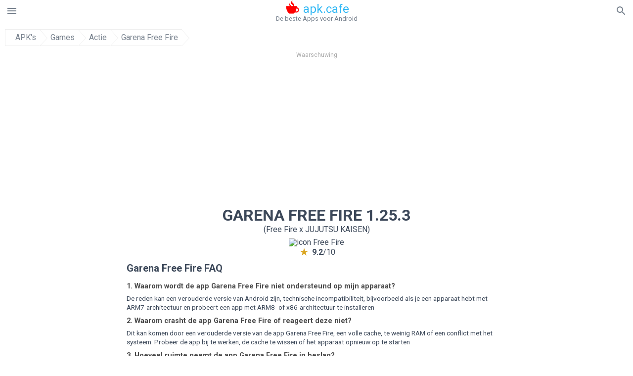

--- FILE ---
content_type: text/html; charset=UTF-8
request_url: https://apkcafe.nl/download?file_id=986351/free-fire-battlegrounds
body_size: 28769
content:
<!doctype html><html lang="nl"> <head> <meta charset="utf-8"> <meta name="viewport" content="width=device-width,minimum-scale=1,initial-scale=1"> <title>Download APK-bestand Free Fire 1.25.3 - Free_Fire-1.25.3.apk</title> <meta name="keywords" content=""> <meta name="description" content=""> <link rel="dns-prefetch" href="//google-analytics.com/"> <link rel="dns-prefetch" href="//code.jquery.com/"> <link rel="dns-prefetch" href="//imgcdnsrv.org"> <link rel="dns-prefetch" href="//adservice.google.com"> <link rel="dns-prefetch" href="//cm.g.doubleclick.net"> <link rel="dns-prefetch" href="//fonts.googleapis.com"> <link rel="dns-prefetch" href="//fonts.gstatic.com"> <link rel="dns-prefetch" href="//googleads.g.doubleclick.net"> <link rel="dns-prefetch" href="//pagead2.googlesyndication.com"> <link rel="dns-prefetch" href="//tpc.googlesyndication.com"> <link rel="dns-prefetch" href="//www.google.com"> <link href='https://fonts.googleapis.com/css?family=Roboto:400,300,500,700' rel='stylesheet' type='text/css'> <link href="https://apkcafe.nl/download?file_id=986351/free-fire-battlegrounds" rel="canonical"><link href="https://apk.cafe/download?file_id=986351/free-fire-battlegrounds" hreflang="x-default" rel="alternate"><link href="https://apkcafe.es/download?file_id=986351/free-fire-battlegrounds" hreflang="es" rel="alternate"><link href="https://apkcafe.fr/download?file_id=986351/free-fire-battlegrounds" hreflang="fr" rel="alternate"><link href="https://apkcafe.com.ua/download?file_id=986351/free-fire-battlegrounds" hreflang="uk" rel="alternate"><link href="https://apkcafe.pl/download?file_id=986351/free-fire-battlegrounds" hreflang="pl" rel="alternate"><link href="https://apkcafe.ae/download?file_id=986351/free-fire-battlegrounds" hreflang="ar" rel="alternate"><link href="https://apkcafe.de/download?file_id=986351/free-fire-battlegrounds" hreflang="de" rel="alternate"><link href="https://apkcafe.it/download?file_id=986351/free-fire-battlegrounds" hreflang="it" rel="alternate"><link href="https://apkcafe.pt/download?file_id=986351/free-fire-battlegrounds" hreflang="pt" rel="alternate"><link href="https://apkcafe.nl/download?file_id=986351/free-fire-battlegrounds" hreflang="nl" rel="alternate"><link href="https://apkcafe-vn.com/download?file_id=986351/free-fire-battlegrounds" hreflang="vi" rel="alternate"><link href="https://apkcafe.id/download?file_id=986351/free-fire-battlegrounds" hreflang="id" rel="alternate"><link href="https://apkcafe.in/download?file_id=986351/free-fire-battlegrounds" hreflang="en-IN" rel="alternate"><link href="https://apkcafe-ir.com/download?file_id=986351/free-fire-battlegrounds" hreflang="en-ir" rel="alternate"> <script type="application/ld+json"> { "@context": "http://schema.org", "@type": "WebPage", "breadcrumb": { "@type": "BreadcrumbList", "itemListElement": [ { "@type": "ListItem", "position": 1, "item": { "@id": "https://apkcafe.nl", "name": "APK&#39;s" }
},{ "@type": "ListItem", "position": 2, "item": { "@id": "https://games.apkcafe.nl", "name": "Games" }
},{ "@type": "ListItem", "position": 3, "item": { "@id": "https://action.apkcafe.nl", "name": "Actie" }
},{ "@type": "ListItem", "position": 4, "item": { "@id": "https://free-fire-battlegrounds.apkcafe.nl", "name": "Garena Free Fire" }
} ] }, "url": "https://apkcafe.nl", "potentialAction": { "@type": "SearchAction", "target": "//apkcafe.nl/search/{search_term_string}", "query-input": "required name=search_term_string" }
}</script> <style>html,body,div,span,iframe,h1,h2,h3,h4,h5,h6,p,blockquote,pre,a,abbr,del,dfn,em,img,ins,small,strike,strong,sub,sup,b,u,i,center,dl,dt,dd,ol,ul,li,form,input,label,table,caption,tbody,tfoot,thead,tr,th,td,article,aside,figure,figcaption,footer,header,menu,nav{margin:0;padding:0;border:0;font-size:100%;font-family:Roboto,"Helvetica Neue",Helvetica,Arial,sans-serif;vertical-align:baseline;font-weight:normal;text-decoration:none}article,aside,details,figcaption,figure,footer,header,hgroup,menu,nav,section{display:block}body{line-height:1;font-family:Roboto,Helvetica,Arial,sans-serif;color:#3c4859}ol,ul{list-style:none}blockquote,q{quotes:none}blockquote:before,blockquote:after,q:before,q:after{content:'';content:none}table{border-collapse:collapse;border-spacing:0}:focus{outline:0}.appAdv{position:relative;top:4px;left:4px;background-color:red;padding:5px;margin:-15px;border-radius:5px;color:#fff;float:left;display:inline}.appAdv+a>img{outline:5px solid red}.heads_wrap{display:table;height:48px;width:100%;border-bottom:1px solid #eee}.menu_icon,.search_menu_icon{height:24px;width:24px}.menu-par{height:30px;width:30px;float:right}.menu_but,.logo_but,.search_but,.search_txt_wrap,.search_sbm{display:table-cell;text-align:center;vertical-align:middle}.logo_but a{width:160px;height:35px;display:inline-block}.icon_logo{height:35px;width:35px;margin-top:-6px;fill:red}.logo_but span{font-size:1.5em;display:inline-block;height:35px;color:#2fb7f4;vertical-align:top;margin-top:3px}.second_color{color:#2fb7f4}.padding-10{padding:10px}.logo_but div{font-size:.8em;color:#78828e;margin-top:-6px}.menu_but,.search_but,.search_sbm{height:48px;width:48px;cursor:pointer}.search_sbm{border-left:1px solid #eee;border-right:1px solid #eee}.search_off,.search_on{width:100%;display:table-row}.search_txt_wrap{text-align:left;padding-left:10px}.search_txt{width:100%;height:48px;border-radius:0;-webkit-appearance:none;border:0}.sugg_block{position:absolute;background-color:#fff;display:table;width:100%;z-index:1000;-webkit-box-shadow:0 5px 5px 0 rgba(50,50,50,.25);-moz-box-shadow:0 5px 5px 0 rgba(50,50,50,.25);box-shadow:0 5px 5px 0 rgba(50,50,50,.25)}.sugg_row{display:table-row}.sugg_row:hover{background-color:#eee}.sugg_img,.sugg_text,.sugg_right{display:table-cell;vertical-align:middle;border-bottom:1px solid #eee;height:48px}.sugg_text{width:100%;padding-left:10px;color:#3c3c3c;text-decoration:none}.sugg_text_preloader{height:10px;display:table-cell;width:100%;text-align:center}.sugg_right{width:48px}.sugg_img{padding-left:10px}.preloader_block{width:100%;display:table-cell;text-align:center;height:10px}.search_more{width:48px;height:36px;fill:#aaa}.sugg_row_more a{font-weight:bold;color:#aaa}.apps_list{text-align:center}.item{width:150px;height:243px;border:1px solid #eee;display:inline-block;padding:0;margin:4px;vertical-align:top}@media(min-width:768px){.item{margin:10px}}.app_icon{text-align:center;padding:15px}.app_name{font-size:.8em;font-weight:bold;display:table-cell;height:45px;width:150px;vertical-align:middle;padding-left:10px;padding-right:10px;background-color:#eee;color:#444;border-bottom:1px solid #eee;border-top:1px solid #eee}.app_link{text-decoration:none}.bottom_block{display:table-cell;text-align:left;vertical-align:bottom;font-size:.75em;color:#878787;height:45px;padding-left:10px;padding-right:10px;line-height:1.15em;vertical-align:middle}.version{white-space:nowrap;overflow:hidden;text-overflow:ellipsis;width:140px}.apps_list_row{display:inline-block;white-space:nowrap}.item_row{white-space:normal}.pagination{display:block;width:100%;text-align:center}.cur_page{color:#535353;font-weight:700;text-align:center;padding:20px}.pagination .pages{display:block;text-align:center}.pagination a{display:inline-block;padding:20px;border:1px solid #eee;vertical-align:middle;text-decoration:none;color:#878787;margin-left:5px;margin-right:5px}.pagination a:hover{background-color:#eee}.pagination svg{vertical-align:middle;fill:#878787}.footer{width:100%;text-align:center;display:block;padding-top:20px;padding-bottom:20px;border-top:1px solid #eee;margin-top:20px}.footer a{text-decoration:none;color:#78828e;font-size:.75em}.small_header,.up_header{margin:10px;margin-left:0;font-weight:bold;border-top:1px solid #eee;padding:10px;padding-top:15px;padding-left:10px;font-size:1.15em;text-overflow:ellipsis;overflow:hidden}.up_header{border:0}.light_header{margin:10px;margin-left:15px;font-weight:bold;font-size:.9em}.descr_more{display:block;width:100%;height:45px;background-image:url("[data-uri]");background-color:#eee;background-repeat:no-repeat;background-position-x:center;display:block;top:150px;left:0;position:relative;cursor:pointer;margin-top:-45px}.descr_toggle{display:inline-block;overflow:hidden;max-height:150px}.descr_toggle:before{display:inline-block;overflow:hidden;background:-webkit-linear-gradient(#eee,#333);-webkit-background-clip:text;-webkit-text-fill-color:transparent}.disp_none,.hide{display:none}.al_c{text-align:center}.al_c:hover{background-color:#fff}.fil0,.fil1,.fil2,.fil3{fill:#78828e}.icon{fill:#78828e}.fil-gray{fill:#78828e}.pushy{position:fixed;width:200px;height:100%;top:0;z-index:9999;background:#fff;overflow:auto;-webkit-overflow-scrolling:touch}.pushy a{display:block;color:#666;padding:15px 30px;text-decoration:none;padding:10px 10px 10px 20px;font-size:14px;line-height:20px}.pushy ul:first-child{margin-top:10px}.pushy.pushy-left{left:0}.pushy.pushy-right{right:0}.pushy-content{visibility:hidden}.pushy-left{-webkit-transform:translate3d(-200px,0,0);-ms-transform:translate3d(-200px,0,0);transform:translate3d(-200px,0,0)}.pushy-open-left #container,.pushy-open-left .push{-webkit-transform:translate3d(200px,0,0);-ms-transform:translate3d(200px,0,0);transform:translate3d(200px,0,0)}.pushy-right{-webkit-transform:translate3d(200px,0,0);-ms-transform:translate3d(200px,0,0);transform:translate3d(200px,0,0)}.pushy-open-right #container,.pushy-open-right .push{-webkit-transform:translate3d(-200px,0,0);-ms-transform:translate3d(-200px,0,0);transform:translate3d(-200px,0,0)}.pushy-open-left .pushy,.pushy-open-right .pushy{-webkit-transform:translate3d(0,0,0);-ms-transform:translate3d(0,0,0);transform:translate3d(0,0,0)}.pushy-open-left .pushy-content,.pushy-open-right .pushy-content{visibility:visible}#container,.pushy,.push{transition:transform .2s cubic-bezier(0.16,.68,.43,.99)}.pushy-content{transition:visibility .2s cubic-bezier(0.16,.68,.43,.99)}.site-overlay{display:none}.pushy-open-left .site-overlay,.pushy-open-right .site-overlay{display:block;position:fixed;top:0;right:0;bottom:0;left:0;z-index:9998;background-color:rgba(0,0,0,.5);-webkit-animation:fade 500ms;animation:fade 500ms}@keyframes fade{0%{opacity:0}100%{opacity:1}}@-webkit-keyframes fade{0%{opacity:0}100%{opacity:1}}.pushy-submenu{border-bottom:1px solid #eee}.pushy-submenu ul{padding-left:15px;transition:max-height .2s ease-in-out,visibility .2s ease-in-out}.pushy-submenu ul .pushy-link{transition:opacity .2s ease-in-out}.pushy-link{border-bottom:1px solid #ccc}.pushy-link svg{float:right}.pushy-submenu button{width:100%;color:#666;padding:15px 30px;text-align:left;background:transparent;border:0;font-size:1em}.pushy-submenu>a,.pushy-submenu>button{position:relative;padding-left:17px;font-size:1.1em}.pushy-submenu>a::after,.pushy-submenu>button::after{content:'';display:block;height:24px;width:24px;position:absolute;top:50%;right:15px;background:url("[data-uri]") no-repeat;-webkit-transform:translateY(-50%);-ms-transform:translateY(-50%);transform:translateY(-50%);transition:transform .2s}.pushy-submenu-closed ul{max-height:0;overflow:hidden;visibility:hidden}.pushy-submenu-closed .pushy-link{opacity:0}.pushy-submenu-open ul{max-height:1000px;visibility:visible}.pushy-submenu-open .pushy-link{opacity:1}.pushy-submenu-open a::after,.pushy-submenu-open button::after{-webkit-transform:translateY(-50%) rotate(90deg);-ms-transform:translateY(-50%) rotate(90deg);transform:translateY(-50%) rotate(90deg)}.frame{height:250px;line-height:250px;overflow:hidden}.frame ul{list-style:none;margin:0;padding:0;height:100%;font-size:50px}.frame img{vertical-align:middle}.fancy_link{width:227px;height:250px;display:block}.frame ul li{float:left;width:227px;height:100%;margin:0 1px 0 0;padding:0;background:#eee;color:#ddd;text-align:center;cursor:pointer}.frame ul li.active{color:#fff;background:#eef}.scrollbar{margin:1em 0 1em 0;height:45px;background:#eee;line-height:0;cursor:pointer}.scrollbar .handle{width:100px;height:100%;cursor:pointer;background-image:url("[data-uri]");background-color:#ccc;background-repeat:no-repeat;background-position-x:center}.scrollbar .handle .mousearea{position:absolute;top:-9px;left:0;width:100%;height:20px}.breadcrumbs{margin:10px;display:table}.breadcrumbs li{position:relative;border:1px solid #eee;border-right:0;float:left;padding:.5em;padding-left:1.25em}.breadcrumbs a{display:inline-block;white-space:nowrap;text-decoration:none;color:#78828e;background:#fff;line-height:1em}.breadcrumbs a:before,.breadcrumbs a:after{content:"";width:0;height:0;position:absolute;top:0;z-index:200}.breadcrumbs a:hover{color:#3c3c3c}.breadcrumbs a:before{border-left:15px solid #eee;border-bottom:16px solid transparent;border-top:17px solid transparent;right:-15px}.breadcrumbs a:after{border-left:15px solid #fff;border-bottom:16px solid transparent;border-top:17px solid transparent;right:-14px}.full{margin:10px}.full_header{width:100%;text-align:center}.full_header h1{font-size:2em}.full_header h1 span{font-weight:bold;max-width:100%;display:inline-block;text-overflow:ellipsis;overflow:hidden;text-transform:uppercase}.full_header_text{font-size:1em}.full_header_text a{color:#78828e;text-decoration:none}.header_icon{margin:10px}.header_rating{text-align:center}.header_rating svg,.header_rating div{vertical-align:middle;display:inline-block}.header_rating svg{height:1.5em;width:1.5em;fill:#daa520}.header_rating b{font-weight:bold}.dwn_up{width:100%}.dwn_up a{border:1px solid #0facf3;text-align:center;font-size:1.5em;color:#fff;text-decoration:none;display:inline-block;padding:5px 10px 5px 10px;background-color:#0facf3;border-radius:7px}.dwn_up span{display:block;float:left;font-size:.5em}.dwn_up h2{font-size:2em}.dwn_up svg{float:right;height:32px;width:32px;fill:#fff}.st{color:#78828e;font-size:.9em;margin-bottom:15px}.st a{color:#3c4859}.gr_color{background-color:#e2e6eb;border:1px solid #eee;padding:10px}.descr,.wn,.st{line-height:1.8em;text-overflow:ellipsis;overflow:hidden}.file_info{display:table}.file_info div{font-weight:bold;margin-bottom:5px;font-size:1.2em}.file_info li{display:inline-block;min-width:130px;height:37px;border:1px solid #eee;float:left;padding:10px;padding-left:5px;padding-right:5px;margin:10px;margin-left:0;margin-right:5px;font-size:.85em;word-wrap:anywhere}.mylink{color:#78828e;max-width:280px;display:inline-block;text-overflow:ellipsis;overflow:hidden;white-space:nowrap}.files_list_li{border-top:1px solid #eee}.files_list_li:first-child{border:0}a.files_list{padding-top:5px;padding-bottom:5px;font-size:1em;color:#3c3c3c;width:100%;display:block;border-top:1px solid #eee;line-height:1.05em}a.files_list:hover{background-color:#eee}.files_left{padding-left:5px;display:table-cell;vertical-align:middle;width:48px;height:48px}.files_right{display:table-cell;vertical-align:middle;padding:10px;padding-top:0;padding-bottom:0}.files_name{font-weight:bold;font-size:1em;word-wrap:anywhere}.files_size{font-size:.75em}.files_version{color:#0facf3;font-size:.85em;font-weight:bold}.share_wrap svg{width:40px;height:40px}.share_wrap a{color:#3c3c3c;display:inline-block;padding:5px;width:62px;font-size:.9em;text-overflow:ellipsis;overflow:hidden}.share_wrap a:hover{background:#eee}.share_wrap div{color:gray;font-size:.85em;font-weight:bold}.share svg{fill:#78828e}.subscribe svg{fill:#78828e}.qr svg{fill:#78828e}.device_info{border:1px solid #eee}.device_info li{display:inline-block;background:#e2e6eb;width:110px;height:56px;font-size:.85em;vertical-align:top;padding:10px 10px 0 10px;margin:5px}.device_info b{font-weight:bold;display:block}li.dev_caption{height:100px;background:#fff;display:table;font-size:1.25em;margin:0 auto}li.dev_caption div{display:table-cell;vertical-align:middle;text-align:left;width:50%}li.dev_caption div:first-child{text-align:right}.text_up{font-weight:bold;padding-bottom:10px;padding-right:10px;margin-top:10px}.text_up2{padding:10px 0;background:#eee;margin:10px 0;margin-bottom:0}.dwnPop{display:inline-block;height:20px;padding:10px 0;width:100%;background-color:#ccc;margin:0}.dwnPop a{font-weight:bold;color:#2fb7f4;text-decoration:underline}.icon_hot{fill:red;height:24px;width:24px;margin-bottom:-10px}.adtxt{margin-top:10px;font-size:9px;color:#78828e}.box_a{display:inline-block;width:300px;height:250px;padding-bottom:5px;min-width:300px;min-height:250px}@media(min-width:480px){.box_a{width:336px;height:280px}}.box_b{display:inline-block;width:100%;padding-bottom:5px}.box_a_up{color:#a7b3c3;font-size:9px;padding-top:5px;padding-bottom:3px}.download_text{width:100%}.download_text a{font-weight:bold;color:#0facf3;text-decoration:underline}.dwn_wrap{display:block;width:100%;text-align:center}.timer_wrap{width:100%;text-align:center;padding:20px 0}#timer{width:80px;display:inline-block}.pietimer{position:relative;font-size:200px;width:1em;height:1em}.pietimer>.percent{position:absolute;top:1.05em;left:0;width:3.33em;font-size:.3em;text-align:center;display:none}.pietimer>.slice{position:absolute;width:1em;height:1em;clip:rect(0px,1em,1em,0.5em)}.pietimer>.slice.gt50{clip:rect(auto,auto,auto,auto)}.pietimer>.slice>.pie{border:.1em solid silver;position:absolute;width:.8em;height:.8em;clip:rect(0em,0.5em,1em,0em);-moz-border-radius:.5em;-webkit-border-radius:.5em;border-radius:.5em}.pietimer>.slice>.pie.fill{-moz-transform:rotate(180deg) !important;-webkit-transform:rotate(180deg) !important;-o-transform:rotate(180deg) !important;transform:rotate(180deg) !important}.pietimer.fill>.percent{display:none}.pietimer.fill>.slice>.pie{border:transparent;background-color:silver;width:1em;height:1em}.box_perms{list-style-type:disc;padding:30px}.dwn_select{height:48px;width:48px}.rotate_180{-webkit-transform:rotate(180deg);-moz-transform:rotate(180deg);-o-transform:rotate(180deg);-ms-transform:rotate(180deg);transform:rotate(180deg)}.vars_list{cursor:pointer;line-height:1.15em}.vars_list ul{margin-left:10px}li.vars_list{line-height:1.05em}.files_size b{font-weight:bold}.additional_file_info{padding-bottom:12px}.f_ifo{font-size:.75em}.f_ifo b{font-weight:bold}.dwn_btn_wrap{display:inline-block;background:#eee;border-radius:7px;margin-bottom:12px}.no_margin{margin:0}.s_padding{padding:5px}.ups{color:#878787;margin:10px;margin-left:0;border-top:1px solid #eee;padding:10px;padding-top:15px;padding-left:10px}ul.tabs{margin:0;padding:0;list-style:none;border-bottom:1px solid #eee}ul.tabs li{border:1px solid #eee;border-bottom:2px solid #eee;background:#eee;display:inline-block;padding:10px 15px;cursor:pointer}ul.tabs li.current{background:#fff;border-bottom:2px solid #46bff5;font-weight:bold}.tab-content{display:none;padding:5px}.tab-content.current{display:inherit}.tag_lb,.show_more_tags{border:1px solid #46bff5;border-radius:3px;background:#fff;color:#525857;-webkit-transition:all .2s ease-in-out;transition:all .2s ease-in-out;margin:5px;display:inline-block;padding:0 10px;height:32px;vertical-align:baseline;text-align:center;line-height:28px}.tag_lb:hover{background:#46bff5;color:#fff}.tags_wrap{display:block;margin-left:5px;border:1px solid #eee;border-top:0}.tags_li{display:inline;list-style:none}.show_more_tags{background:#46bff5;border:1px solid #46bff5;color:#fff;padding:0 5px;margin:0}.show_more_tags:hover{background:#fff;color:#46bff5}.dwn_params_wrap{text-align:center;display:block;margin:5px 0;padding:10px;background-color:#eee}.dwn_params{text-align:left;display:inline-block;line-height:30px;max-width:100%}.dwn_params b{font-weight:bold}.dwn_params_wrap h1{font-weight:bold;font-size:1.2em;padding:15px}.dwn_params li{display:block;text-overflow:ellipsis;overflow:hidden;white-space:nowrap}.socBlock{margin-bottom:.5rem}.socTitle{font-weight:bold;color:#0facf3;padding-top:.5rem;padding-bottom:.5rem}.socIcons{width:2rem;height:2rem;fill:#0facf3}.telegram_wrap p{margin-bottom:10px}.telegram_chat{background-color:#32afed;width:50px;display:inline-block;height:50px}.telegram_icon{width:48px;height:48px;fill:#fff}.t_small{width:18px;height:18px}.t_col{color:#32afed;font-weight:bold;font-size:1.2em}.join_telegram{margin-bottom:10px}.adslot_ATF{width:320px;height:50px;margin:0 auto}@media(min-device-width:468px){.adslot_ATF{width:468px;height:60px;margin:0 auto}}@media(min-device-width:728px){.adslot_ATF{width:728px;height:90px;margin:0 auto}}@media(min-device-width:970px){.adslot_ATF{width:970px;height:90px;margin:0 auto}}.adslot_S1,.adslot_S2,.adslot_BTF_M{display:inline-block;width:336px;height:280px;margin:0 auto}@media(min-device-width:970px){.adslot_S1{width:970px;height:250px}.adslot_S2{width:970px;height:90px}.adslot_BTF_M{display:none}}.adslot_ATF_test{display:inline-block;width:300px;height:250px}.adslot_S1_test,.adslot_S2_test,.adslot_BTF_M_test{display:inline-block;width:336px;height:280px}@media(min-device-width:970px){.adslot_ATF_test{width:728px;height:90px}.adslot_S1_test{width:970px;height:250px}.adslot_S2_test{width:970px;height:90px}.adslot_BTF_M_test{display:none}}.adslot_ATF_DWN{display:inline-block;width:300px;height:250px}.adslot_BTF_M_DWN,.adslot_S1_DWN,.adslot_S2_DWN,.adslot_S3_DWN{display:inline-block;width:336px;height:280px}@media(min-device-width:970px){.adslot_ATF_DWN{width:728px;height:90px}.adslot_S1_DWN{width:970px;height:250px}.adslot_S2_DWN,.adslot_S3_DWN{width:970px;height:90px}.adslot_BTF_M_DWN{display:none}}.adx_center{text-align:center;min-height:280px;display:flex;align-items:center}@media(max-height:320px) and (max-width:600px){.adx_center{min-height:50px}}.shortDescr ol,.shortDescr ul{display:block;list-style-type:disc;margin-top:1em;margin-bottom:1em;margin-left:0;margin-right:0;padding-left:40px}.shortDescr b,.shortDescr strong{font-weight:bold}.shortDescr{background-color:#e7ebef;padding:5px;padding-top:0}.shortDescr p{display:block;margin-top:1em;margin-bottom:1em;margin-left:0;margin-right:0}.js-rating{width:100%;display:block;text-align:center}.sprite{display:inline-block}.sprite svg{width:100px;height:100px;opacity:.3}.sprite svg:hover{cursor:pointer;opacity:1}.sprite-fa-thumbs-up-grey{fill:green}.sprite-fa-thumbs-down-grey{fill:red}html[dir="rtl"] .sly{direction:ltr}html[dir="rtl"] .sly2{direction:ltr}html[dir="rtl"] .sly3{direction:ltr}html[dir="rtl"] .sly4{direction:ltr}html[dir="rtl"] .scrollbar{direction:ltr}html[dir="rtl"] .adx_center{direction:ltr}.borderClass{border:1px solid #0facf3 !important;margin-top:10px;border-bottom-left-radius:5px;border-bottom-right-radius:5px}.fileApks{background-color:red;display:inline;color:#fff;padding:2px;margin-top:14px;border-radius:5px}svg.obb_dwn_files{width:48px;height:48px;fill:#fff}a.obb_color_files{background-color:#0facf3;color:#fff;border-bottom-right-radius:5px;border-bottom-left-radius:5px}a.obb_color_files:hover{background-color:#0facf3 !important;color:#fff;border-bottom-right-radius:5px;border-bottom-left-radius:5px}.obb_cache{background-color:#3c4859;border-radius:7px;padding-bottom:0;padding-top:5px;color:#fff}svg.obb_dwn{float:right}.obb_cache_size{font-size:.75em}.obb_space1{background-color:#fff;height:5px}.obb_space1 span{border-radius:0 0 7px 7px;height:10px;width:100%;background-color:#eee}.obb_space2{height:10px;background-color:#fff}.obb_wrap{background-color:#fff}.obb_cache a{background-color:unset;font-size:.85em;border:0}.apks_file{background:red;color:white;font-weight:bold;display:inline-block;padding:3px;border:1px;border-radius:4px;position:relative;left:25px;top:11px;user-select:none}.apks_file_wrap{width:100%;text-align:right;background:#fff}#tableFileInfo table tbody{box-sizing:inherit;display:table}@media screen and (min-width:480px){#tableFileInfo table tbody{display:flex;flex-wrap:wrap}}@media screen and (min-width:768px){.oldFilesBlock{width:768px}}#tableFileInfo table tr{flex:0 0 auto;width:50%;padding:.25rem;border-bottom:1px solid #eee;box-sizing:inherit}#tableFileInfo table th{display:block;text-align:start;font-weight:300;font-size:smaller}#tableFileInfo table td{display:block;padding:0;padding-left:0;line-height:1.375;overflow-x:auto;font-size:80%;text-align:start;padding-left:24px}.t_svg{fill:#69696b;height:1rem;width:1rem;position:relative;margin-right:.25rem}.header2r{font-size:1.25rem;text-align:left;padding-bottom:.5rem;font-weight:bold}.tableWrap{max-width:768px;display:inline-block;margin-left:.5rem;margin-right:.5rem}.ellipsis{text-overflow:ellipsis;white-space:nowrap;overflow:hidden;display:block;max-width:100%}.oldFilesBlock{text-align:left;display:block;margin-left:.5rem;margin-right:.5rem}.dwn_faq{counter-reset:section}.dwn_faq h4{font-weight:600;font-size:.9rem;color:#4b4b4b;margin:12px 0 8px;margin-top:12px;counter-increment:item}.dwn_faq h4::before{content:counter(item) ". "}.dwn_faq span{margin:8px 0;font-size:.85rem;line-height:1.375}.top1{margin-top:1rem}.textleft{text-align:left}.w100{width:100%}.mt-1r{margin-top:1rem}.mt-10px{margin-top:10px}.splitFileList li{margin-left:2px;color:#78828e}.splitFileList{list-style-type:none}.splitFileList li::before{content:"∟";margin-right:1px}.attentionText{margin-top:1rem;display:block;border:1px solid red;padding:1rem;font-size:.9rem;font-weight:bold;background:#ffdbdb;border-radius:7px}.attentionTextCache{margin-top:1rem;display:block;padding:1rem;font-size:1rem;font-weight:bold;border-radius:7px;line-height:1.5rem}.adv_text{text-align:center;color:#aaa;font-size:12px;margin-bottom:1em;margin-top:1em}.clearfix::after{content:"";display:block;clear:left}@-webkit-keyframes progress-bar-stripes{from{background-position:40px 0}to{background-position:0 0}}@keyframes progress-bar-stripes{from{background-position:40px 0}to{background-position:0 0}}.progress{height:20px;margin-bottom:20px;overflow:hidden;background-color:#f5f5f5;border-radius:4px;-webkit-box-shadow:inset 0 1px 2px rgba(0,0,0,.1);box-shadow:inset 0 1px 2px rgba(0,0,0,.1)}.progress-bar{float:left;width:0;height:100%;font-size:12px;line-height:20px;color:#fff;text-align:center;background-color:#428bca;-webkit-box-shadow:inset 0 -1px 0 rgba(0,0,0,.15);box-shadow:inset 0 -1px 0 rgba(0,0,0,.15);-webkit-transition:width .6s ease;transition:width .6s ease}.dropzone{box-sizing:border-box;border:3px dashed grey;min-height:150px;padding:20px;text-align:center;position:relative;margin:20px}.dz-message{position:absolute;top:50%;margin-right:-50%;left:50%;transform:translate(-50%,-50%)}#previews{padding:20px}.drop_note{padding:0 20px}.fancybox-enabled{overflow:hidden}.fancybox-enabled body{overflow:visible;height:100%}.fancybox-is-hidden{position:absolute;top:-9999px;left:-9999px;visibility:hidden}.fancybox-container{position:fixed;top:0;left:0;width:100%;height:100%;z-index:99993;-webkit-tap-highlight-color:transparent;-webkit-backface-visibility:hidden;backface-visibility:hidden;-webkit-transform:translateZ(0);transform:translateZ(0)}.fancybox-container~.fancybox-container{z-index:99992}.fancybox-outer,.fancybox-inner,.fancybox-bg,.fancybox-stage{position:absolute;top:0;right:0;bottom:0;left:0}.fancybox-outer{overflow-y:auto;-webkit-overflow-scrolling:touch}.fancybox-bg{background:#1e1e1e;opacity:0;transition-duration:inherit;transition-property:opacity;transition-timing-function:cubic-bezier(0.47,0,.74,.71)}.fancybox-is-open .fancybox-bg{opacity:.87;transition-timing-function:cubic-bezier(0.22,.61,.36,1)}.fancybox-infobar,.fancybox-toolbar,.fancybox-caption-wrap{position:absolute;direction:ltr;z-index:99997;opacity:0;visibility:hidden;transition:opacity .25s,visibility 0s linear .25s;box-sizing:border-box}.fancybox-show-infobar .fancybox-infobar,.fancybox-show-toolbar .fancybox-toolbar,.fancybox-show-caption .fancybox-caption-wrap{opacity:1;visibility:visible;transition:opacity .25s,visibility 0s}.fancybox-infobar{top:0;left:50%;margin-left:-79px}.fancybox-infobar__body{display:inline-block;width:70px;line-height:44px;font-size:13px;font-family:"Helvetica Neue",Helvetica,Arial,sans-serif;text-align:center;color:#ddd;background-color:rgba(30,30,30,.7);pointer-events:none;-webkit-user-select:none;-moz-user-select:none;-ms-user-select:none;user-select:none;-webkit-touch-callout:none;-webkit-tap-highlight-color:transparent;-webkit-font-smoothing:subpixel-antialiased}.fancybox-toolbar{top:0;right:0}.fancybox-stage{overflow:hidden;direction:ltr;z-index:99994;-webkit-transform:translate3d(0,0,0)}.fancybox-slide{position:absolute;top:0;left:0;width:100%;height:100%;margin:0;padding:0;overflow:auto;outline:0;white-space:normal;box-sizing:border-box;text-align:center;z-index:99994;-webkit-overflow-scrolling:touch;display:none;-webkit-backface-visibility:hidden;backface-visibility:hidden;transition-property:opacity,-webkit-transform;transition-property:transform,opacity;transition-property:transform,opacity,-webkit-transform;-webkit-transform-style:preserve-3d;transform-style:preserve-3d}.fancybox-slide::before{content:'';display:inline-block;vertical-align:middle;height:100%;width:0}.fancybox-is-sliding .fancybox-slide,.fancybox-slide--previous,.fancybox-slide--current,.fancybox-slide--next{display:block}.fancybox-slide--image{overflow:visible}.fancybox-slide--image::before{display:none}.fancybox-slide--video .fancybox-content,.fancybox-slide--video iframe{background:#000}.fancybox-slide--map .fancybox-content,.fancybox-slide--map iframe{background:#e5e3df}.fancybox-slide--next{z-index:99995}.fancybox-slide>*{display:inline-block;position:relative;padding:24px;margin:44px 0 44px;border-width:0;vertical-align:middle;text-align:left;background-color:#fff;overflow:auto;box-sizing:border-box}.fancybox-slide .fancybox-image-wrap{position:absolute;top:0;left:0;margin:0;padding:0;border:0;z-index:99995;background:transparent;cursor:default;overflow:visible;-webkit-transform-origin:top left;-ms-transform-origin:top left;transform-origin:top left;background-size:100% 100%;background-repeat:no-repeat;-webkit-backface-visibility:hidden;backface-visibility:hidden}.fancybox-can-zoomOut .fancybox-image-wrap{cursor:-webkit-zoom-out;cursor:zoom-out}.fancybox-can-zoomIn .fancybox-image-wrap{cursor:-webkit-zoom-in;cursor:zoom-in}.fancybox-can-drag .fancybox-image-wrap{cursor:-webkit-grab;cursor:grab}.fancybox-is-dragging .fancybox-image-wrap{cursor:-webkit-grabbing;cursor:grabbing}.fancybox-image,.fancybox-spaceball{position:absolute;top:0;left:0;width:100%;height:100%;margin:0;padding:0;border:0;max-width:none;max-height:none}.fancybox-spaceball{z-index:1}.fancybox-slide--iframe .fancybox-content{padding:0;width:80%;height:80%;max-width:calc(100% - 100px);max-height:calc(100% - 88px);overflow:visible;background:#fff}.fancybox-iframe{display:block;margin:0;padding:0;border:0;width:100%;height:100%;background:#fff}.fancybox-error{margin:0;padding:40px;width:100%;max-width:380px;background:#fff;cursor:default}.fancybox-error p{margin:0;padding:0;color:#444;font:16px/20px "Helvetica Neue",Helvetica,Arial,sans-serif}.fancybox-close-small{position:absolute;top:0;right:0;width:44px;height:44px;padding:0;margin:0;border:0;border-radius:0;outline:0;background:transparent;z-index:10;cursor:pointer}.fancybox-close-small:after{content:'×';position:absolute;top:5px;right:5px;width:30px;height:30px;font:20px/30px Arial,"Helvetica Neue",Helvetica,sans-serif;color:#888;font-weight:300;text-align:center;border-radius:50%;border-width:0;background:#fff;transition:background .25s;box-sizing:border-box;z-index:2}.fancybox-close-small:focus:after{outline:1px dotted #888}.fancybox-close-small:hover:after{color:#555;background:#eee}.fancybox-slide--iframe .fancybox-close-small{top:0;right:-44px}.fancybox-slide--iframe .fancybox-close-small:after{background:transparent;font-size:35px;color:#aaa}.fancybox-slide--iframe .fancybox-close-small:hover:after{color:#fff}.fancybox-caption-wrap{bottom:0;left:0;right:0;padding:60px 30px 0 30px;background:linear-gradient(to bottom,transparent 0,rgba(0,0,0,.1) 20%,rgba(0,0,0,.2) 40%,rgba(0,0,0,.6) 80%,rgba(0,0,0,.8) 100%);pointer-events:none}.fancybox-caption{padding:30px 0;border-top:1px solid rgba(255,255,255,.4);font-size:14px;font-family:"Helvetica Neue",Helvetica,Arial,sans-serif;color:#fff;line-height:20px;-webkit-text-size-adjust:none}.fancybox-caption a,.fancybox-caption button,.fancybox-caption select{pointer-events:all}.fancybox-caption a{color:#fff;text-decoration:underline}.fancybox-button{display:inline-block;position:relative;margin:0;padding:0;border:0;width:44px;height:44px;line-height:44px;text-align:center;background:transparent;color:#ddd;border-radius:0;cursor:pointer;vertical-align:top;outline:0}.fancybox-button[disabled]{cursor:default;pointer-events:none}.fancybox-infobar__body,.fancybox-button{background:rgba(30,30,30,.6)}.fancybox-button:hover:not([disabled]){color:#fff;background:rgba(0,0,0,.8)}.fancybox-button::before,.fancybox-button::after{content:'';pointer-events:none;position:absolute;background-color:currentColor;color:currentColor;opacity:.9;box-sizing:border-box;display:inline-block}.fancybox-button[disabled]::before,.fancybox-button[disabled]::after{opacity:.3}.fancybox-button--left::after,.fancybox-button--right::after{top:18px;width:6px;height:6px;background:transparent;border-top:solid 2px currentColor;border-right:solid 2px currentColor}.fancybox-button--left::after{left:20px;-webkit-transform:rotate(-135deg);-ms-transform:rotate(-135deg);transform:rotate(-135deg)}.fancybox-button--right::after{right:20px;-webkit-transform:rotate(45deg);-ms-transform:rotate(45deg);transform:rotate(45deg)}.fancybox-button--left{border-bottom-left-radius:5px}.fancybox-button--right{border-bottom-right-radius:5px}.fancybox-button--close::before,.fancybox-button--close::after{content:'';display:inline-block;position:absolute;height:2px;width:16px;top:calc(50% - 1px);left:calc(50% - 8px)}.fancybox-button--close::before{-webkit-transform:rotate(45deg);-ms-transform:rotate(45deg);transform:rotate(45deg)}.fancybox-button--close::after{-webkit-transform:rotate(-45deg);-ms-transform:rotate(-45deg);transform:rotate(-45deg)}.fancybox-arrow{position:absolute;top:50%;margin:-50px 0 0 0;height:100px;width:54px;padding:0;border:0;outline:0;background:none;cursor:pointer;z-index:99995;opacity:0;-webkit-user-select:none;-moz-user-select:none;-ms-user-select:none;user-select:none;transition:opacity .25s}.fancybox-arrow::after{content:'';position:absolute;top:28px;width:44px;height:44px;background-color:rgba(30,30,30,.8);background-image:url([data-uri]);background-repeat:no-repeat;background-position:center center;background-size:24px 24px}.fancybox-arrow--right{right:0}.fancybox-arrow--left{left:0;-webkit-transform:scaleX(-1);-ms-transform:scaleX(-1);transform:scaleX(-1)}.fancybox-arrow--right::after,.fancybox-arrow--left::after{left:0}.fancybox-show-nav .fancybox-arrow{opacity:.6}.fancybox-show-nav .fancybox-arrow[disabled]{opacity:.3}.fancybox-loading{border:6px solid rgba(100,100,100,.4);border-top:6px solid rgba(255,255,255,.6);border-radius:100%;height:50px;width:50px;-webkit-animation:fancybox-rotate .8s infinite linear;animation:fancybox-rotate .8s infinite linear;background:transparent;position:absolute;top:50%;left:50%;margin-top:-25px;margin-left:-25px;z-index:99999}@-webkit-keyframes fancybox-rotate{from{-webkit-transform:rotate(0deg);transform:rotate(0deg)}to{-webkit-transform:rotate(359deg);transform:rotate(359deg)}}@keyframes fancybox-rotate{from{-webkit-transform:rotate(0deg);transform:rotate(0deg)}to{-webkit-transform:rotate(359deg);transform:rotate(359deg)}}.fancybox-animated{transition-timing-function:cubic-bezier(0,0,.25,1)}.fancybox-fx-slide.fancybox-slide--previous{-webkit-transform:translate3d(-100%,0,0);transform:translate3d(-100%,0,0);opacity:0}.fancybox-fx-slide.fancybox-slide--next{-webkit-transform:translate3d(100%,0,0);transform:translate3d(100%,0,0);opacity:0}.fancybox-fx-slide.fancybox-slide--current{-webkit-transform:translate3d(0,0,0);transform:translate3d(0,0,0);opacity:1}.fancybox-fx-fade.fancybox-slide--previous,.fancybox-fx-fade.fancybox-slide--next{opacity:0;transition-timing-function:cubic-bezier(0.19,1,.22,1)}.fancybox-fx-fade.fancybox-slide--current{opacity:1}.fancybox-fx-zoom-in-out.fancybox-slide--previous{-webkit-transform:scale3d(1.5,1.5,1.5);transform:scale3d(1.5,1.5,1.5);opacity:0}.fancybox-fx-zoom-in-out.fancybox-slide--next{-webkit-transform:scale3d(0.5,.5,.5);transform:scale3d(0.5,.5,.5);opacity:0}.fancybox-fx-zoom-in-out.fancybox-slide--current{-webkit-transform:scale3d(1,1,1);transform:scale3d(1,1,1);opacity:1}.fancybox-fx-rotate.fancybox-slide--previous{-webkit-transform:rotate(-360deg);-ms-transform:rotate(-360deg);transform:rotate(-360deg);opacity:0}.fancybox-fx-rotate.fancybox-slide--next{-webkit-transform:rotate(360deg);-ms-transform:rotate(360deg);transform:rotate(360deg);opacity:0}.fancybox-fx-rotate.fancybox-slide--current{-webkit-transform:rotate(0deg);-ms-transform:rotate(0deg);transform:rotate(0deg);opacity:1}.fancybox-fx-circular.fancybox-slide--previous{-webkit-transform:scale3d(0,0,0) translate3d(-100%,0,0);transform:scale3d(0,0,0) translate3d(-100%,0,0);opacity:0}.fancybox-fx-circular.fancybox-slide--next{-webkit-transform:scale3d(0,0,0) translate3d(100%,0,0);transform:scale3d(0,0,0) translate3d(100%,0,0);opacity:0}.fancybox-fx-circular.fancybox-slide--current{-webkit-transform:scale3d(1,1,1) translate3d(0,0,0);transform:scale3d(1,1,1) translate3d(0,0,0);opacity:1}.fancybox-fx-tube.fancybox-slide--previous{-webkit-transform:translate3d(-100%,0,0) scale(0.1) skew(-10deg);transform:translate3d(-100%,0,0) scale(0.1) skew(-10deg)}.fancybox-fx-tube.fancybox-slide--next{-webkit-transform:translate3d(100%,0,0) scale(0.1) skew(10deg);transform:translate3d(100%,0,0) scale(0.1) skew(10deg)}.fancybox-fx-tube.fancybox-slide--current{-webkit-transform:translate3d(0,0,0) scale(1);transform:translate3d(0,0,0) scale(1)}@media all and (max-width:800px){.fancybox-infobar{left:0;margin-left:0}.fancybox-button--left,.fancybox-button--right{display:none !important}.fancybox-caption{padding:20px 0;margin:0}}.fancybox-button--fullscreen::before{width:15px;height:11px;left:calc(50% - 7px);top:calc(50% - 6px);border:2px solid;background:none}.fancybox-button--play::before,.fancybox-button--pause::before{top:calc(50% - 6px);left:calc(50% - 4px);background:transparent}.fancybox-button--play::before{width:0;height:0;border-top:6px inset transparent;border-bottom:6px inset transparent;border-left:10px solid;border-radius:1px}.fancybox-button--pause::before{width:7px;height:11px;border-style:solid;border-width:0 2px 0 2px}.fancybox-thumbs{display:none}.fancybox-button--thumbs{display:none}@media all and (min-width:800px){.fancybox-button--thumbs{display:inline-block}.fancybox-button--thumbs span{font-size:23px}.fancybox-button--thumbs::before{width:3px;height:3px;top:calc(50% - 2px);left:calc(50% - 2px);box-shadow:0 -4px 0,-4px -4px 0,4px -4px 0,0 0 0 32px inset,-4px 0 0,4px 0 0,0 4px 0,-4px 4px 0,4px 4px 0}.fancybox-thumbs{position:absolute;top:0;right:0;bottom:0;left:auto;width:220px;margin:0;padding:5px 5px 0 0;background:#fff;word-break:normal;-webkit-tap-highlight-color:transparent;-webkit-overflow-scrolling:touch;-ms-overflow-style:-ms-autohiding-scrollbar;box-sizing:border-box;z-index:99995}.fancybox-show-thumbs .fancybox-thumbs{display:block}.fancybox-show-thumbs .fancybox-inner{right:220px}.fancybox-thumbs>ul{list-style:none;position:absolute;position:relative;width:100%;height:100%;margin:0;padding:0;overflow-x:hidden;overflow-y:auto;font-size:0}.fancybox-thumbs>ul>li{float:left;overflow:hidden;max-width:50%;padding:0;margin:0;width:105px;height:75px;position:relative;cursor:pointer;outline:0;border:5px solid transparent;border-top-width:0;border-right-width:0;-webkit-tap-highlight-color:transparent;-webkit-backface-visibility:hidden;backface-visibility:hidden;box-sizing:border-box}li.fancybox-thumbs-loading{background:rgba(0,0,0,.1)}.fancybox-thumbs>ul>li>img{position:absolute;top:0;left:0;min-width:100%;min-height:100%;max-width:none;max-height:none;-webkit-touch-callout:none;-webkit-user-select:none;-moz-user-select:none;-ms-user-select:none;user-select:none}.fancybox-thumbs>ul>li:before{content:'';position:absolute;top:0;right:0;bottom:0;left:0;border-radius:2px;border:4px solid #4ea7f9;z-index:99991;opacity:0;transition:all .2s cubic-bezier(0.25,.46,.45,.94)}.fancybox-thumbs>ul>li.fancybox-thumbs-active:before{opacity:1}}html[dir="rtl"] .fancybox-stage{direction:inherit}html[dir="rtl"] .fancybox-slide>*{text-align:initial}html[dir="rtl"] .fancybox-caption-wrap{direction:inherit}html[dir="rtl"] .fancybox-close-small{left:0;right:initial}</style> <link rel="apple-touch-icon" sizes="180x180" href="/i/apkcafe/180.png"><link rel="icon" type="image/png" href="/i/apkcafe/32.png" sizes="32x32"><link rel="icon" type="image/png" href="/i/apkcafe/16.png" sizes="16x16"><link rel="manifest" href="/i/apkcafe/site.webmanifest"><link rel="mask-icon" href="/i/apkcafe/favicon.png" color="#2FB7F4"><meta name="msapplication-TileColor" content="#ffc40d"><meta name="theme-color" content="#ffffff"><meta name="apple-mobile-web-app-capable" content="yes"><meta name="apple-mobile-web-app-status-bar-style" content="red"> <svg class="hide" xmlns="http://www.w3.org/2000/svg"> <symbol id="logo" viewBox="0 0 512 512"> <path d="M383.1,257.4c0.6-5.4,0.9-10,0.9-13.8c0-19.6-3.3-19.7-16-19.7h-75.5c7.3-12,11.5-24.4,11.5-37c0-37.9-57.3-56.4-57.3-88 c0-11.7,5.1-21.3,9.3-34.9c-26.5,7-47.4,33.5-47.4,61.6c0,48.3,56.3,48.7,56.3,84.8c0,4.5-1.4,8.5-2.1,13.5h-55.9 c0.8-3,1.3-6.2,1.3-9.3c0-22.8-39.1-33.9-39.1-52.8c0-7,1-12.8,3.2-21c-12.9,5.1-28.3,20-28.3,36.8c0,26.7,31.9,29.3,36.8,46.3H80 c-12.7,0-16,0.1-16,19.7c0,19.6,7.7,61.3,28.3,111c20.6,49.7,44.4,71.6,61.2,86.2l0.1-0.2c5.1,4.6,11.8,7.3,19.2,7.3h102.4 c7.4,0,14.1-2.7,19.2-7.3l0.1,0.2c9-7.8,20-17.8,31.4-32.9c4.7,2,9.8,3.7,15.4,5c8.4,2,16.8,3,24.8,3c24,0,45.6-9.2,60.8-25.8 c13.4-14.6,21.1-34.4,21.1-54.2C448,297,420,264.5,383.1,257.4z M366.1,384.2c-8.6,0-15.6-1.2-22.1-4.2c4-8,7.9-15.9,11.7-25.1 c10.1-24.4,17.1-47,21.6-65.8c22,4.3,38.7,23.8,38.7,47.1C416,358.9,398.8,384.2,366.1,384.2z"/> </symbol> <symbol id="search" viewBox="0 0 24 24"> <path d="M15.5 14h-.79l-.28-.27C15.41 12.59 16 11.11 16 9.5 16 5.91 13.09 3 9.5 3S3 5.91 3 9.5 5.91 16 9.5 16c1.61 0 3.09-.59 4.23-1.57l.27.28v.79l5 4.99L20.49 19l-4.99-5zm-6 0C7.01 14 5 11.99 5 9.5S7.01 5 9.5 5 14 7.01 14 9.5 11.99 14 9.5 14z"/> <path d="M0 0h24v24H0z" fill="none"/> </symbol> <symbol id="menu" viewBox="0 0 24 24"> <path d="M0 0h24v24H0z" fill="none"/> <path d="M3 18h18v-2H3v2zm0-5h18v-2H3v2zm0-7v2h18V6H3z"/> </symbol> <symbol id="enter" viewBox="0 0 24 24"> <path d="M0 0h24v24H0V0z" fill="none"/> <path d="M11 9l1.42 1.42L8.83 14H18V4h2v12H8.83l3.59 3.58L11 21l-6-6 6-6z"/> </symbol> <symbol id="clear" viewBox="0 0 24 24"> <path d="M19 6.41L17.59 5 12 10.59 6.41 5 5 6.41 10.59 12 5 17.59 6.41 19 12 13.41 17.59 19 19 17.59 13.41 12z"/> <path d="M0 0h24v24H0z" fill="none"/> </symbol> <symbol id="right" viewBox="0 0 24 24"> <path d="M8.59 16.34l4.58-4.59-4.58-4.59L10 5.75l6 6-6 6z"/> <path d="M0-.25h24v24H0z" fill="none"/> </symbol> <symbol id="left" viewBox="0 0 24 24"> <path d="M15.41 16.09l-4.58-4.59 4.58-4.59L14 5.5l-6 6 6 6z"/> <path d="M0-.5h24v24H0z" fill="none"/> </symbol> <symbol id="down" viewBox="0 0 24 24"> <path d="M7.41 7.84L12 12.42l4.59-4.58L18 9.25l-6 6-6-6z"/> <path d="M0-.75h24v24H0z" fill="none"/> </symbol> <symbol id="rating" viewBox="0 0 18 18"> <path d="M9 11.3l3.71 2.7-1.42-4.36L15 7h-4.55L9 2.5 7.55 7H3l3.71 2.64L5.29 14z"/> <path d="M0 0h18v18H0z" fill="none"/> </symbol> <symbol id="download" viewBox="0 0 24 24"> <path d="M19 9h-4V3H9v6H5l7 7 7-7zM5 18v2h14v-2H5z"/> <path d="M0 0h24v24H0z" fill="none"/> </symbol> <symbol id="qr" viewBox="0 0 100 100"> <path d="M60,30H50v10h40V10H60V30z M70,20h10v10H70V20z"/> <path d="M50,20V10H10v30h10v10h10V40h10V20H50z M30,30H20V20h10V30z"/> <rect x="50" y="50" width="20" height="10"/> <rect x="80" y="50" width="10" height="10"/> <rect x="70" y="60" width="10" height="10"/> <rect x="80" y="70" width="10" height="20"/> <rect x="60" y="80" width="10" height="10"/> <path d="M40,80h20V70H40V60H10v30h30V80z M30,80H20V70h10V80z"/> <rect x="40" y="40" width="10" height="10"/> </symbol> <symbol id="rss" viewBox="0 0 24 24"> <path d="M0 0h24v24H0z" fill="none"/> <circle cx="6.18" cy="17.82" r="2.18"/> <path d="M4 4.44v2.83c7.03 0 12.73 5.7 12.73 12.73h2.83c0-8.59-6.97-15.56-15.56-15.56zm0 5.66v2.83c3.9 0 7.07 3.17 7.07 7.07h2.83c0-5.47-4.43-9.9-9.9-9.9z"/> </symbol> <symbol id="email" viewBox="0 0 24 24"> <path d="M0 0h24v24H0z" fill="none"/> <path d="M20 4H4c-1.1 0-1.99.9-1.99 2L2 18c0 1.1.9 2 2 2h16c1.1 0 2-.9 2-2V6c0-1.1-.9-2-2-2zm0 14H4V8l8 5 8-5v10zm-8-7L4 6h16l-8 5z"/> </symbol> <symbol id="subscribe" viewBox="0 0 24 24"> <defs><path d="M0 0h24v24H0V0z" id="a"/></defs> <path clip-path="url(#b)" d="M21 10.12h-6.78l2.74-2.82c-2.73-2.7-7.15-2.8-9.88-.1-2.73 2.71-2.73 7.08 0 9.79 2.73 2.71 7.15 2.71 9.88 0C18.32 15.65 19 14.08 19 12.1h2c0 1.98-.88 4.55-2.64 6.29-3.51 3.48-9.21 3.48-12.72 0-3.5-3.47-3.53-9.11-.02-12.58 3.51-3.47 9.14-3.47 12.65 0L21 3v7.12zM12.5 8v4.25l3.5 2.08-.72 1.21L11 13V8h1.5z"/> </symbol> <symbol id="share" viewBox="0 0 24 24"> <path d="M0 0h24v24H0z" fill="none"/> <path d="M18 16.08c-.76 0-1.44.3-1.96.77L8.91 12.7c.05-.23.09-.46.09-.7s-.04-.47-.09-.7l7.05-4.11c.54.5 1.25.81 2.04.81 1.66 0 3-1.34 3-3s-1.34-3-3-3-3 1.34-3 3c0 .24.04.47.09.7L8.04 9.81C7.5 9.31 6.79 9 6 9c-1.66 0-3 1.34-3 3s1.34 3 3 3c.79 0 1.5-.31 2.04-.81l7.12 4.16c-.05.21-.08.43-.08.65 0 1.61 1.31 2.92 2.92 2.92 1.61 0 2.92-1.31 2.92-2.92s-1.31-2.92-2.92-2.92z"/> </symbol> <symbol id="share2" viewBox="0 0 18.1 20.95"> <path d="M18.11 0L-.01 12.07l8 4v4.88l2.26-3.75 6.65 3.32zm-3 17.37l-3.93-2 1.81-6.42-5 4.91-4-2.03 11.9-7.93z"></path> </symbol> <symbol id="updated" viewBox="0 0 18.1 20.95"> <path d="M0 0h24v24H0z" fill="none"/> <path d="M15 1H9v2h6V1zm-4 13h2V8h-2v6zm8.03-6.61l1.42-1.42c-.43-.51-.9-.99-1.41-1.41l-1.42 1.42C16.07 4.74 14.12 4 12 4c-4.97 0-9 4.03-9 9s4.02 9 9 9 9-4.03 9-9c0-2.12-.74-4.07-1.97-5.61zM12 20c-3.87 0-7-3.13-7-7s3.13-7 7-7 7 3.13 7 7-3.13 7-7 7z"/> </symbol> <symbol id="dots" viewBox="0 0 24 24"> <path d="M0 0h24v24H0z" fill="none"/> <path d="M6 10c-1.1 0-2 .9-2 2s.9 2 2 2 2-.9 2-2-.9-2-2-2zm12 0c-1.1 0-2 .9-2 2s.9 2 2 2 2-.9 2-2-.9-2-2-2zm-6 0c-1.1 0-2 .9-2 2s.9 2 2 2 2-.9 2-2-.9-2-2-2z"/> </symbol> <symbol id="telegram" viewBox="0 0 32 32"> <path d="M25.515 6.896L6.027 14.41c-1.33.534-1.322 1.276-.243 1.606l5 1.56 1.72 5.66c.226.625.115.873.77.873.506 0 .73-.235 1.012-.51l2.43-2.363 5.056 3.734c.93.514 1.602.25 1.834-.863l3.32-15.638c.338-1.363-.52-1.98-1.41-1.577z"/> </symbol> <symbol id="telegram2" viewBox="0 0 32 32"> <path d="M28.59,4.29a2.23,2.23,0,0,0-2.27-.36L3.41,13.1a1.83,1.83,0,0,0,0,3.38l1.48.61a1,1,0,0,0,1.31-.53,1,1,0,0,0-.54-1.31L4.56,14.8l22.51-9a.22.22,0,0,1,.23,0,.24.24,0,0,1,.08.23L23.27,25.21a.4.4,0,0,1-.26.3.39.39,0,0,1-.39-.06l-8-6.24,7.83-7.91a1,1,0,0,0-1.22-1.56L9.75,16.54a1,1,0,1,0,1,1.72l4.83-2.85L13.23,17.8a2,2,0,0,0,.2,3.08l8,6.15a2.4,2.4,0,0,0,1.47.5,2.47,2.47,0,0,0,.83-.15,2.37,2.37,0,0,0,1.52-1.75L29.33,6.47A2.23,2.23,0,0,0,28.59,4.29Z"/> </symbol> <symbol id="telegram3" viewBox="0 0 448 512"><path d="M446.7 98.6l-67.6 318.8c-5.1 22.5-18.4 28.1-37.3 17.5l-103-75.9-49.7 47.8c-5.5 5.5-10.1 10.1-20.7 10.1l7.4-104.9 190.9-172.5c8.3-7.4-1.8-11.5-12.9-4.1L117.8 284 16.2 252.2c-22.1-6.9-22.5-22.1 4.6-32.7L418.2 66.4c18.4-6.9 34.5 4.1 28.5 32.2z"/> </symbol> <symbol id="twitter2" viewBox="0 0 32 32"> <path d="M28.77,8.11a.87.87,0,0,0-.23-.2A4.69,4.69,0,0,0,29,6.54a1,1,0,0,0-.44-1,1,1,0,0,0-1.1,0,6.42,6.42,0,0,1-2.28.92,6.21,6.21,0,0,0-7.08-1A6.07,6.07,0,0,0,15,12.2a1,1,0,0,0,2-.4A4.08,4.08,0,0,1,19,7.28a4.24,4.24,0,0,1,5.12,1,1,1,0,0,0,.88.28l.25,0a1,1,0,0,0,.34,1.62,1,1,0,0,0-.36.88,13.07,13.07,0,0,1-4.89,11.24A12.75,12.75,0,0,1,7.69,24.61a9.06,9.06,0,0,0,4.54-2.18,1,1,0,0,0,.15-1.09,1,1,0,0,0-.93-.57,4,4,0,0,1-3-1.39,3.63,3.63,0,0,0,1-.35A1,1,0,0,0,10,18a1,1,0,0,0-.76-.84,4.42,4.42,0,0,1-3-2.48c.24,0,.48.05.74.06a1,1,0,0,0,1-.62A1,1,0,0,0,7.67,13C6,11.48,5.59,9.85,5.83,8.7a13.88,13.88,0,0,0,7,4,1,1,0,1,0,.38-2A12.1,12.1,0,0,1,6.39,6.31a1,1,0,0,0-.75-.38,1,1,0,0,0-.78.33,5.34,5.34,0,0,0-.31,6l-.09,0a1,1,0,0,0-.52.81,5.84,5.84,0,0,0,1.95,4.47,1,1,0,0,0-.18,1,6.63,6.63,0,0,0,3.18,3.57A13.89,13.89,0,0,1,4,23a1,1,0,0,0-.5,1.86A16.84,16.84,0,0,0,12,27.35a15.16,15.16,0,0,0,9.6-3.57,15.12,15.12,0,0,0,5.69-12.42,4.62,4.62,0,0,0,1.62-2.25A1,1,0,0,0,28.77,8.11Z"/> </symbol> <symbol id="xcom" viewBox="0 0 24 24"><polygon points="12.153992,10.729553 8.088684,5.041199 5.92041,5.041199 10.956299,12.087097 11.59021,12.97345 15.900635,19.009583 18.068909,19.009583 12.785217,11.615906"/><path d="M21.15979,1H2.84021C1.823853,1,1,1.823853,1,2.84021v18.31958C1,22.176147,1.823853,23,2.84021,23h18.31958 C22.176147,23,23,22.176147,23,21.15979V2.84021C23,1.823853,22.176147,1,21.15979,1z M15.235352,20l-4.362549-6.213013 L5.411438,20H4l6.246887-7.104675L4,4h4.764648l4.130127,5.881958L18.06958,4h1.411377l-5.95697,6.775635L20,20H15.235352z"/> </symbol> <symbol id="hot" viewBox="0 0 32 32"> <path d="M13.5.67s.74 2.65.74 4.8c0 2.06-1.35 3.73-3.41 3.73-2.07 0-3.63-1.67-3.63-3.73l.03-.36C5.21 7.51 4 10.62 4 14c0 4.42 3.58 8 8 8s8-3.58 8-8C20 8.61 17.41 3.8 13.5.67zM11.71 19c-1.78 0-3.22-1.4-3.22-3.14 0-1.62 1.05-2.76 2.81-3.12 1.77-.36 3.6-1.21 4.62-2.58.39 1.29.59 2.65.59 4.04 0 2.65-2.15 4.8-4.8 4.8z"/><path d="M0 0h24v24H0z" fill="none"/> </symbol> <symbol id="thumbdown" viewBox="0 0 24 24"> <path fill="none" d="M0 0h24v24H0z"/><path d="M15 3H6c-.83 0-1.54.5-1.84 1.22l-3.02 7.05c-.09.23-.14.47-.14.73v2c0 1.1.9 2 2 2h6.31l-.95 4.57-.03.32c0 .41.17.79.44 1.06L9.83 23l6.59-6.59c.36-.36.58-.86.58-1.41V5c0-1.1-.9-2-2-2zm4 0v12h4V3h-4z"/> </symbol> <symbol id="thumbup" viewBox="0 0 24 24"> <path fill="none" d="M0 0h24v24H0V0z"/><path d="M1 21h4V9H1v12zm22-11c0-1.1-.9-2-2-2h-6.31l.95-4.57.03-.32c0-.41-.17-.79-.44-1.06L14.17 1 7.59 7.59C7.22 7.95 7 8.45 7 9v10c0 1.1.9 2 2 2h9c.83 0 1.54-.5 1.84-1.22l3.02-7.05c.09-.23.14-.47.14-.73v-2z"/> </symbol></svg> </head> <body> <div class="heads_wrap"> <div class="search_off"> <div class="menu_but menu-btn" id="menu_but"><svg class="icon menu_icon"><use xlink:href="#menu"></use></svg></div> <div class="logo_but" id="logo_up"> <a href="https://apkcafe.nl"> <svg class="icon_logo"><use xlink:href="#logo"></use></svg> <span>apk.cafe</span> </a> <div><b>De beste</b> Apps voor Android</div> </div> <div class="search_but" id="search_but1"><svg class="icon search_menu_icon"><use xlink:href="#search"></use></svg></div> </div> <div class="search_on disp_none"> <div class="search_txt_wrap"><form id="search_form" method="get" action="https://apkcafe.nl/get_apks_search"><input name="q-apk" autocomplete="off" class="search_txt" type="text" value=""></form></div> <div class="search_sbm"><svg class="icon search_menu_icon"><use xlink:href="#enter"></use></svg></div> <div class="search_but"><svg class="icon search_menu_icon"><use xlink:href="#clear"></use></svg></div> </div> </div> <div class="sugg_block disp_none"></div> <div class="dwn_wrap"> <ul class="breadcrumbs"><li><a href="https://apkcafe.nl">APK&#39;s</a></li><li><a href="https://games.apkcafe.nl">Games</a></li><li><a href="https://action.apkcafe.nl">Actie</a></li><li><a href="https://free-fire-battlegrounds.apkcafe.nl">Garena Free Fire</a></li></ul> <div class='adv_text'>Waarschuwing</div><div class="adx_center padding_top"><script async src="https://pagead2.googlesyndication.com/pagead/js/adsbygoogle.js?client=ca-pub-4100115950925285" crossorigin="anonymous"></script><ins class="adsbygoogle adslot_ATF" style="display:block" data-full-width-responsive="true" data-ad-client="ca-pub-4100115950925285" data-ad-slot="3569351485" data-ad-format="auto"></ins><script>(adsbygoogle = window.adsbygoogle || []).push({});</script></div> <div class="full_header mt-10px"> <div class="full_header_text"> <h1><span>Garena Free Fire</span> <span>1.25.3</span></h1> <h3>(Free Fire x JUJUTSU KAISEN)</h3> </div> <div class="header_icon"> <img width="90" height="90" alt="icon Free Fire" src="https://imgcdnsrv.org/img:bz0zajIzdDkmbD1lM2omaD1wbmcmZj1HbGk5MCZpPTk"> <div class="header_rating"> <svg class="icon"><use xlink:href="#rating"></use></svg> <div><b>9.2</b>/10</div> </div> </div> <div class="tableWrap"> <div class="header2r">Garena Free Fire FAQ</div><div class="dwn_faq textleft mb-2r"> <h4>Waarom wordt de app Garena Free Fire niet ondersteund op mijn apparaat?</h4> <span>De reden kan een verouderde versie van Android zijn, technische incompatibiliteit, bijvoorbeeld als je een apparaat hebt met ARM7-architectuur en probeert een app met ARM8- of x86-architectuur te installeren</span> <h4>Waarom crasht de app Garena Free Fire of reageert deze niet?</h4> <span>Dit kan komen door een verouderde versie van de app Garena Free Fire, een volle cache, te weinig RAM of een conflict met het systeem. Probeer de app bij te werken, de cache te wissen of het apparaat opnieuw op te starten</span> <h4>Hoeveel ruimte neemt de app Garena Free Fire in beslag?</h4> <span>De app Garena Free Fire neemt ongeveer 64.05 MB (67,163,423 bytes) geheugen in beslag</span></div> <div id="tableFileInfo" class="top1"> <div class="header2r">Informatie</div> <table> <tbody> <tr> <th><svg class="t_svg"><use xlink:href="#logo"></use></svg>Pakketnaam</th> <td class="ellipsis"><a class="second_color" href="https://free-fire-battlegrounds.apkcafe.nl">com.dts.freefireth</a><br></td> </tr> <tr> <th><svg class="t_svg"><use xlink:href="#logo"></use></svg>Platform</th> <td>Android (smartphone of tablet)</td> </tr> <tr> <th><svg class="t_svg"><use xlink:href="#logo"></use></svg>Vereisten</th> <td>Android 4.0.3+</td> </tr> <tr> <th><svg class="t_svg"><use xlink:href="#logo"></use></svg>Architectuur</th> <td><div class="ellipsis">voor <span class="second_color"> ARM7 ARM6 x86 </span> apparaten</div></td></tr> <tr> <th><svg class="t_svg"><use xlink:href="#logo"></use></svg>Bestandsversie</th> <td>1.25.3</td> </tr> <tr> <th><svg class="t_svg"><use xlink:href="#logo"></use></svg>Versiecode</th> <td>2018120316</td> </tr> <tr> <th><svg class="t_svg"><use xlink:href="#logo"></use></svg>Grootte</th> <td class="ellipsis">64.05 MB (67,163,423 bytes)</td> </tr> <tr> <th><svg class="t_svg"><use xlink:href="#logo"></use></svg>Licentie</th> <td>gratis <div class="second_color">De app vereist een Google Play-licentie</div></td> </tr> <tr> <th><svg class="t_svg"><use xlink:href="#logo"></use></svg>md5 hash</th> <td><div class="ellipsis">9989236afa8aed02d62b0301ed5e2977</div></td> </tr> <tr> <th><svg class="t_svg"><use xlink:href="#logo"></use></svg>Bestandstype</th> <td>APK bestand </td> </tr> <tr> <th><svg class="t_svg"><use xlink:href="#logo"></use></svg>Handtekening van het bestand (SHA1):</th> <td><div class="ellipsis">296A2D810A3E0024D90F4CA377AFEF1BA6406B93 </div></td></tr> <tr> <th><svg class="t_svg"><use xlink:href="#logo"></use></svg>Bestandsnaam</th> <td>Free_Fire-1.25.3.apk</td> </tr> <tr> <th><svg class="t_svg"><use xlink:href="#logo"></use></svg>Geüpload</th> <td>09 dec 2018</td> </tr> </tbody> </table></div> </div> <div class='adv_text'>Waarschuwing</div><div class="adx_center"><script async src="https://pagead2.googlesyndication.com/pagead/js/adsbygoogle.js?client=ca-pub-4100115950925285" crossorigin="anonymous"></script><ins class="adsbygoogle adslot_S1" style="display:block" data-full-width-responsive="true" data-ad-client="ca-pub-4100115950925285" data-ad-slot="2064698120" data-ad-format="auto"></ins><script>(adsbygoogle = window.adsbygoogle || []).push({});</script></div> <div class="dwn_up top1"> <div class="dwn_btn_wrap"> <a class="dwn1" href="https://apkcafe.nl/go/?file_id=986351&b=[base64]" rel="nofollow"> <span><h2>Download starten</h2></span> <svg><use xlink:href="#download"></use></svg> </a> </div> </div> </div> <p class="padding-10"><a class="second_color" href="https://apkcafe.nl/install-android-files">Hoe het APK / APKS / OBB-bestand op Android te installeren</a></p> <div class="tableWrap"> <div class='adv_text'>Waarschuwing</div><div class=""><div><script data-cfasync="false" async type="text/javascript" src="//mx.cruorincager.com/tRWe5JmLZwvzA1w/121560"></script></div></div> <a name="old" class="mt-1r"></a><div class="oldFilesBlock"><div class="header2r mt-1r">Vorige versies van Garena Free Fire</div><div class="old_vers_list descr_toggle show_img_lazy_list"><ul> <li class="files_list_li vars_list"> <div class="files_list"> <div class="files_left"> <div class="app-icon"><svg class="icon dwn_select"><use xlink:href="#down"></use></svg></div> </div> <div class="files_right"> <div class="files_name">Free Fire 1.118.1</div> <div class="files_version">selecteer bestandsversie (2) </div> </div> </div> <ul class="hide"> <li class="files_list_li"> <a class="files_list" href="https://apkcafe.nl/download?file_id=3327890/free-fire-battlegrounds"> <div class="files_left"> <div class="app-icon"><img alt="icon Free Fire 1.118.1" width=48 height=48 src="https://imgcdnsrv.org/img:bz00bHEydDkmbD01YTQmaD1wbmcmZj1hZmkmaT00Mg"></div> </div> <div class="files_right"> <div class="files_size">versioncode: <b>2019119029</b></div> <div class="files_size">geüpload: 02 nov 2025 grootte:100.8 MB</div> <div class="files_size">Android 5.0+</div> <div class="files_size">Architectuur: <b>ARM8 </b></div> </div> </a> </li> <li class="files_list_li"> <a class="files_list" href="https://apkcafe.nl/download?file_id=3327889/free-fire-battlegrounds"> <div class="files_left"> <div class="app-icon"><img alt="icon Free Fire 1.118.1" width=48 height=48 src="https://imgcdnsrv.org/img:bz00bHB4ajUmbD01YTQmaD1wbmcmZj1hZmkmaT00Mg"></div> </div> <div class="files_right"> <div class="files_size">versioncode: <b>2019119028</b></div> <div class="files_size">geüpload: 02 nov 2025 grootte:95.15 MB</div> <div class="files_size">Android 5.0+</div> <div class="files_size">Architectuur: <b> ARM7 </b></div> </div> </a> </li></ul> </li> <li class="files_list_li vars_list"> <div class="files_list"> <div class="files_left"> <div class="app-icon"><svg class="icon dwn_select"><use xlink:href="#down"></use></svg></div> </div> <div class="files_right"> <div class="files_name">Free Fire 1.114.1</div> <div class="files_version">selecteer bestandsversie (2) </div> </div> </div> <ul class="hide"> <li class="files_list_li"> <a class="files_list" href="https://apkcafe.nl/download?file_id=3264976/free-fire-battlegrounds"> <div class="files_left"> <div class="app-icon"><img alt="icon Free Fire 1.114.1" width=48 height=48 src="https://imgcdnsrv.org/img:bz0yenMwOXAmbD00aHYmaD1wbmcmZj1hZmkmaT00MQ"></div> </div> <div class="files_right"> <div class="files_size">versioncode: <b>2019118694</b></div> <div class="files_size">geüpload: 30 jul 2025 grootte:95.11 MB</div> <div class="files_size">Android 5.0+</div> <div class="files_size">Architectuur: <b>ARM8 </b></div> </div> </a> </li> <li class="files_list_li"> <a class="files_list" href="https://apkcafe.nl/download?file_id=3264975/free-fire-battlegrounds"> <div class="files_left"> <div class="app-icon"><img alt="icon Free Fire 1.114.1" width=48 height=48 src="https://imgcdnsrv.org/img:bz0yenJ2cnUmbD00aHYmaD1wbmcmZj1hZmkmaT00MQ"></div> </div> <div class="files_right"> <div class="files_size">versioncode: <b>2019118693</b></div> <div class="files_size">geüpload: 30 jul 2025 grootte:89.74 MB</div> <div class="files_size">Android 5.0+</div> <div class="files_size">Architectuur: <b> ARM7 </b></div> </div> </a> </li></ul> </li> <li class="files_list_li vars_list"> <div class="files_list"> <div class="files_left"> <div class="app-icon"><svg class="icon dwn_select"><use xlink:href="#down"></use></svg></div> </div> <div class="files_right"> <div class="files_name">Free Fire 1.111.1</div> <div class="files_version">selecteer bestandsversie (2) </div> </div> </div> <ul class="hide"> <li class="files_list_li"> <a class="files_list" href="https://apkcafe.nl/download?file_id=3219010/free-fire-battlegrounds"> <div class="files_left"> <div class="app-icon"><img alt="icon Free Fire 1.111.1" width=48 height=48 src="https://imgcdnsrv.org/img:bz04c3QzYXAmbD01Nm0maD1wbmcmZj1hZmkmaT00MA"></div> </div> <div class="files_right"> <div class="files_size">versioncode: <b>2019118398</b></div> <div class="files_size">geüpload: 21 mei 2025 grootte:91.84 MB</div> <div class="files_size">Android 5.0+</div> <div class="files_size">Architectuur: <b>ARM8 </b></div> </div> </a> </li> <li class="files_list_li"> <a class="files_list" href="https://apkcafe.nl/download?file_id=3219009/free-fire-battlegrounds"> <div class="files_left"> <div class="app-icon"><img alt="icon Free Fire 1.111.1" width=48 height=48 src="https://imgcdnsrv.org/img:bz04c3N5NDMmbD01Nm0maD1wbmcmZj1hZmkmaT00MA"></div> </div> <div class="files_right"> <div class="files_size">versioncode: <b>2019118397</b></div> <div class="files_size">geüpload: 21 mei 2025 grootte:86.21 MB</div> <div class="files_size">Android 5.0+</div> <div class="files_size">Architectuur: <b> ARM7 </b></div> </div> </a> </li></ul> </li> <li class="files_list_li vars_list"> <div class="files_list"> <div class="files_left"> <div class="app-icon"><svg class="icon dwn_select"><use xlink:href="#down"></use></svg></div> </div> <div class="files_right"> <div class="files_name">Free Fire 1.109.1</div> <div class="files_version">selecteer bestandsversie (2) </div> </div> </div> <ul class="hide"> <li class="files_list_li"> <a class="files_list" href="https://apkcafe.nl/download?file_id=3157918/free-fire-battlegrounds"> <div class="files_left"> <div class="app-icon"><img alt="icon Free Fire 1.109.1" width=48 height=48 src="https://imgcdnsrv.org/img:bz05NnkzemcmbD01NW0maD1wbmcmZj1hZmkmaT0zOQ"></div> </div> <div class="files_right"> <div class="files_size">versioncode: <b>2019118073</b></div> <div class="files_size">geüpload: 26 feb 2025 grootte:85.7 MB</div> <div class="files_size">Android 5.0+</div> <div class="files_size">Architectuur: <b>ARM8 </b></div> </div> </a> </li> <li class="files_list_li"> <a class="files_list" href="https://apkcafe.nl/download?file_id=3157917/free-fire-battlegrounds"> <div class="files_left"> <div class="app-icon"><img alt="icon Free Fire 1.109.1" width=48 height=48 src="https://imgcdnsrv.org/img:bz05Nnh5dHUmbD01NW0maD1wbmcmZj1hZmkmaT0zOQ"></div> </div> <div class="files_right"> <div class="files_size">versioncode: <b>2019118071</b></div> <div class="files_size">geüpload: 26 feb 2025 grootte:80.67 MB</div> <div class="files_size">Android 5.0+</div> <div class="files_size">Architectuur: <b> ARM7 </b></div> </div> </a> </li></ul> </li> <li class="files_list_li vars_list"> <div class="files_list"> <div class="files_left"> <div class="app-icon"><svg class="icon dwn_select"><use xlink:href="#down"></use></svg></div> </div> <div class="files_right"> <div class="files_name">Free Fire 1.108.1</div> <div class="files_version">selecteer bestandsversie (2) </div> </div> </div> <ul class="hide"> <li class="files_list_li"> <a class="files_list" href="https://apkcafe.nl/download?file_id=3034364/free-fire-battlegrounds"> <div class="files_left"> <div class="app-icon"><img alt="icon Free Fire 1.108.1" width=48 height=48 src="https://imgcdnsrv.org/img:bz01dm9rcmkmbD00bHYmaD1wbmcmZj1hZmkmaT0zNw"></div> </div> <div class="files_right"> <div class="files_size">versioncode: <b>2019117862</b></div> <div class="files_size">geüpload: 04 dec 2024 grootte:82.41 MB</div> <div class="files_size">Android 5.0+</div> <div class="files_size">Architectuur: <b>ARM8 </b></div> </div> </a> </li> <li class="files_list_li"> <a class="files_list" href="https://apkcafe.nl/download?file_id=3034363/free-fire-battlegrounds"> <div class="files_left"> <div class="app-icon"><img alt="icon Free Fire 1.108.1" width=48 height=48 src="https://imgcdnsrv.org/img:bz01dm9nNW4mbD00bHYmaD1wbmcmZj1hZmkmaT0zNw"></div> </div> <div class="files_right"> <div class="files_size">versioncode: <b>2019117860</b></div> <div class="files_size">geüpload: 04 dec 2024 grootte:77.55 MB</div> <div class="files_size">Android 5.0+</div> <div class="files_size">Architectuur: <b> ARM7 </b></div> </div> </a> </li></ul> </li> <li class="files_list_li vars_list"> <div class="files_list"> <div class="files_left"> <div class="app-icon"><svg class="icon dwn_select"><use xlink:href="#down"></use></svg></div> </div> <div class="files_right"> <div class="files_name">Free Fire 1.107.0</div> <div class="files_version">selecteer bestandsversie (2) </div> </div> </div> <ul class="hide"> <li class="files_list_li"> <a class="files_list" href="https://apkcafe.nl/download?file_id=3015664/free-fire-battlegrounds"> <div class="files_left"> <div class="app-icon"><img alt="icon Free Fire 1.107.0" width=48 height=48 src="https://imgcdnsrv.org/img:bz1ianFxaCZsPTRzNSZoPXBuZyZmPWFmaSZpPTM3"></div> </div> <div class="files_right"> <div class="files_size">versioncode: <b>2019117718</b></div> <div class="files_size">geüpload: 01 nov 2024 grootte:79.84 MB</div> <div class="files_size">Android 4.4+</div> <div class="files_size">Architectuur: <b>ARM8 </b></div> </div> </a> </li> <li class="files_list_li borderClass"> <a class="files_list" href="https://apkcafe.nl/download?file_id=3015663/free-fire-battlegrounds"> <div class="files_left"> <div class="app-icon"><img alt="icon Free Fire 1.107.0" width=48 height=48 src="https://imgcdnsrv.org/img:bz1iamx5YyZsPTRzNSZoPXBuZyZmPWFmaSZpPTM3"></div> </div> <div class="files_right"> <div class="files_size">versioncode: <b>2019117715</b></div> <div class="files_size">geüpload: 01 nov 2024 grootte:74.75 MB</div> <div class="files_size">Android 4.4+</div> <div class="files_size">Architectuur: <b> ARM7 </b></div> </div> </a> <a class="files_list obb_color_files " href="https://apkcafe.nl/download?obb=36601/3015663/free-fire-battlegrounds"> <div class="files_left"> <div class="app-icon"><svg class="obb_dwn_files"><use xlink:href="#download"></use></svg></div> </div> <div class="files_right"> OBB data / cache <div class="files_size">geüpload: 01 nov 2024 grootte:323.27 MB</div> </div> </a> </li></ul> </li> <li class="files_list_li vars_list"> <div class="files_list"> <div class="files_left"> <div class="app-icon"><svg class="icon dwn_select"><use xlink:href="#down"></use></svg></div> </div> <div class="files_right"> <div class="files_name">Free Fire 1.106.1</div> <div class="files_version">selecteer bestandsversie (2) </div> </div> </div> <ul class="hide"> <li class="files_list_li borderClass"> <a class="files_list" href="https://apkcafe.nl/download?file_id=2989353/free-fire-battlegrounds"> <div class="files_left"> <div class="app-icon"><img alt="icon Free Fire 1.106.1" width=48 height=48 src="https://imgcdnsrv.org/img:bz1iZWdhMHcmbD00czUmaD1wbmcmZj1hZmkmaT0zNg"></div> </div> <div class="files_right"> <div class="files_size">versioncode: <b>2019117685</b></div> <div class="files_size">geüpload: 04 sep 2024 grootte:79.8 MB</div> <div class="files_size">Android 4.4+</div> <div class="files_size">Architectuur: <b>ARM8 </b></div> </div> </a> <a class="files_list obb_color_files " href="https://apkcafe.nl/download?obb=36058/2989353/free-fire-battlegrounds"> <div class="files_left"> <div class="app-icon"><svg class="obb_dwn_files"><use xlink:href="#download"></use></svg></div> </div> <div class="files_right"> OBB data / cache <div class="files_size">geüpload: 04 sep 2024 grootte:275.03 MB</div> </div> </a> </li> <li class="files_list_li borderClass"> <a class="files_list" href="https://apkcafe.nl/download?file_id=2989352/free-fire-battlegrounds"> <div class="files_left"> <div class="app-icon"><img alt="icon Free Fire 1.106.1" width=48 height=48 src="https://imgcdnsrv.org/img:bz1iZWc1OHImbD00czUmaD1wbmcmZj1hZmkmaT0zNg"></div> </div> <div class="files_right"> <div class="files_size">versioncode: <b>2019117682</b></div> <div class="files_size">geüpload: 04 sep 2024 grootte:74.81 MB</div> <div class="files_size">Android 4.4+</div> <div class="files_size">Architectuur: <b> ARM7 </b></div> </div> </a> <a class="files_list obb_color_files " href="https://apkcafe.nl/download?obb=35950/2989352/free-fire-battlegrounds"> <div class="files_left"> <div class="app-icon"><svg class="obb_dwn_files"><use xlink:href="#download"></use></svg></div> </div> <div class="files_right"> OBB data / cache <div class="files_size">geüpload: 04 sep 2024 grootte:320.93 MB</div> </div> </a> </li></ul> </li> <li class="files_list_li vars_list"> <div class="files_list"> <div class="files_left"> <div class="app-icon"><svg class="icon dwn_select"><use xlink:href="#down"></use></svg></div> </div> <div class="files_right"> <div class="files_name">Free Fire 1.105.1</div> <div class="files_version">selecteer bestandsversie (2) </div> </div> </div> <ul class="hide"> <li class="files_list_li"> <a class="files_list" href="https://apkcafe.nl/download?file_id=2953201/free-fire-battlegrounds"> <div class="files_left"> <div class="app-icon"><img class="img_lazy_list" alt="icon Free Fire 1.105.1" width=48 height=48 src="[data-uri]" data-src="https://imgcdnsrv.org/img:bz1oN2Zxd2YmbD01ZTcmaD1wbmcmZj1hZmkmaT0zNQ"></div> </div> <div class="files_right"> <div class="files_size">versioncode: <b>2019117513</b></div> <div class="files_size">geüpload: 26 jun 2024 grootte:82.67 MB</div> <div class="files_size">Android 4.4+</div> <div class="files_size">Architectuur: <b>ARM8 </b></div> </div> </a> </li> <li class="files_list_li borderClass"> <a class="files_list" href="https://apkcafe.nl/download?file_id=2953200/free-fire-battlegrounds"> <div class="files_left"> <div class="app-icon"><img class="img_lazy_list" alt="icon Free Fire 1.105.1" width=48 height=48 src="[data-uri]" data-src="https://imgcdnsrv.org/img:bz1oN2ZsaTgmbD01ZTcmaD1wbmcmZj1hZmkmaT0zNQ"></div> </div> <div class="files_right"> <div class="files_size">versioncode: <b>2019117510</b></div> <div class="files_size">geüpload: 26 jun 2024 grootte:77.85 MB</div> <div class="files_size">Android 4.4+</div> <div class="files_size">Architectuur: <b> ARM7 </b></div> </div> </a> <a class="files_list obb_color_files " href="https://apkcafe.nl/download?obb=35140/2953200/free-fire-battlegrounds"> <div class="files_left"> <div class="app-icon"><svg class="obb_dwn_files"><use xlink:href="#download"></use></svg></div> </div> <div class="files_right"> OBB data / cache <div class="files_size">geüpload: 26 jun 2024 grootte:327.41 MB</div> </div> </a> </li></ul> </li> <li class="files_list_li vars_list"> <div class="files_list"> <div class="files_left"> <div class="app-icon"><svg class="icon dwn_select"><use xlink:href="#down"></use></svg></div> </div> <div class="files_right"> <div class="files_name">Free Fire 1.104.1</div> <div class="files_version">selecteer bestandsversie (2) </div> </div> </div> <ul class="hide"> <li class="files_list_li"> <a class="files_list" href="https://apkcafe.nl/download?file_id=2923309/free-fire-battlegrounds"> <div class="files_left"> <div class="app-icon"><img class="img_lazy_list" alt="icon Free Fire 1.104.1" width=48 height=48 src="[data-uri]" data-src="https://imgcdnsrv.org/img:bz02NWYxenMmbD01MXomaD1wbmcmZj1hZmkmaT0zNQ"></div> </div> <div class="files_right"> <div class="files_size">versioncode: <b>2019117297</b></div> <div class="files_size">geüpload: 17 apr 2024 grootte:79.62 MB</div> <div class="files_size">Android 4.1+</div> <div class="files_size">Architectuur: <b>ARM8 </b></div> </div> </a> </li> <li class="files_list_li borderClass"> <a class="files_list" href="https://apkcafe.nl/download?file_id=2923308/free-fire-battlegrounds"> <div class="files_left"> <div class="app-icon"><img class="img_lazy_list" alt="icon Free Fire 1.104.1" width=48 height=48 src="[data-uri]" data-src="https://imgcdnsrv.org/img:bz02NWV3eHQmbD01MXomaD1wbmcmZj1hZmkmaT0zNQ"></div> </div> <div class="files_right"> <div class="files_size">versioncode: <b>2019117294</b></div> <div class="files_size">geüpload: 17 apr 2024 grootte:75.04 MB</div> <div class="files_size">Android 4.1+</div> <div class="files_size">Architectuur: <b> ARM7 </b></div> </div> </a> <a class="files_list obb_color_files " href="https://apkcafe.nl/download?obb=34707/2923308/free-fire-battlegrounds"> <div class="files_left"> <div class="app-icon"><svg class="obb_dwn_files"><use xlink:href="#download"></use></svg></div> </div> <div class="files_right"> OBB data / cache <div class="files_size">geüpload: 17 apr 2024 grootte:357.63 MB</div> </div> </a> </li></ul> </li> <li class="files_list_li vars_list"> <div class="files_list"> <div class="files_left"> <div class="app-icon"><svg class="icon dwn_select"><use xlink:href="#down"></use></svg></div> </div> <div class="files_right"> <div class="files_name">Free Fire 1.103.1</div> <div class="files_version">selecteer bestandsversie (2) </div> </div> </div> <ul class="hide"> <li class="files_list_li"> <a class="files_list" href="https://apkcafe.nl/download?file_id=2827387/free-fire-battlegrounds"> <div class="files_left"> <div class="app-icon"><img class="img_lazy_list" alt="icon Free Fire 1.103.1" width=48 height=48 src="[data-uri]" data-src="https://imgcdnsrv.org/img:bz03cnVkbjkmbD00bDgmaD1wbmcmZj1hZmkmaT0zMw"></div> </div> <div class="files_right"> <div class="files_size">versioncode: <b>2019117064</b></div> <div class="files_size">geüpload: 24 jan 2024 grootte:76.61 MB</div> <div class="files_size">Android 4.1+</div> <div class="files_size">Architectuur: <b>ARM8 </b></div> </div> </a> </li> <li class="files_list_li borderClass"> <a class="files_list" href="https://apkcafe.nl/download?file_id=2827385/free-fire-battlegrounds"> <div class="files_left"> <div class="app-icon"><img class="img_lazy_list" alt="icon Free Fire 1.103.1" width=48 height=48 src="[data-uri]" data-src="https://imgcdnsrv.org/img:bz03cnU1encmbD00bDgmaD1wbmcmZj1hZmkmaT0zMw"></div> </div> <div class="files_right"> <div class="files_size">versioncode: <b>2019117061</b></div> <div class="files_size">geüpload: 24 jan 2024 grootte:72.26 MB</div> <div class="files_size">Android 4.1+</div> <div class="files_size">Architectuur: <b> ARM7 </b></div> </div> </a> <a class="files_list obb_color_files " href="https://apkcafe.nl/download?obb=33495/2827385/free-fire-battlegrounds"> <div class="files_left"> <div class="app-icon"><svg class="obb_dwn_files"><use xlink:href="#download"></use></svg></div> </div> <div class="files_right"> OBB data / cache <div class="files_size">geüpload: 24 jan 2024 grootte:374.97 MB</div> </div> </a> </li></ul> </li> <li class="files_list_li vars_list"> <div class="files_list"> <div class="files_left"> <div class="app-icon"><svg class="icon dwn_select"><use xlink:href="#down"></use></svg></div> </div> <div class="files_right"> <div class="files_name">Free Fire 1.102.1</div> <div class="files_version">selecteer bestandsversie (2) </div> </div> </div> <ul class="hide"> <li class="files_list_li"> <a class="files_list" href="https://apkcafe.nl/download?file_id=2726313/free-fire-battlegrounds"> <div class="files_left"> <div class="app-icon"><img class="img_lazy_list" alt="icon Free Fire 1.102.1" width=48 height=48 src="[data-uri]" data-src="https://imgcdnsrv.org/img:bz05Y2E5M2ombD01NjEmaD1wbmcmZj1hZmkmaT0zMQ"></div> </div> <div class="files_right"> <div class="files_size">versioncode: <b>2019116797</b></div> <div class="files_size">geüpload: 31 okt 2023 grootte:74.72 MB</div> <div class="files_size">Android 4.1+</div> <div class="files_size">Architectuur: <b>ARM8 </b></div> </div> </a> </li> <li class="files_list_li borderClass"> <a class="files_list" href="https://apkcafe.nl/download?file_id=2726312/free-fire-battlegrounds"> <div class="files_left"> <div class="app-icon"><img class="img_lazy_list" alt="icon Free Fire 1.102.1" width=48 height=48 src="[data-uri]" data-src="https://imgcdnsrv.org/img:bz05Y2EzeGkmbD01NjEmaD1wbmcmZj1hZmkmaT0zMQ"></div> </div> <div class="files_right"> <div class="files_size">versioncode: <b>2019116794</b></div> <div class="files_size">geüpload: 31 okt 2023 grootte:70.55 MB</div> <div class="files_size">Android 4.1+</div> <div class="files_size">Architectuur: <b> ARM7 </b></div> </div> </a> <a class="files_list obb_color_files " href="https://apkcafe.nl/download?obb=32166/2726312/free-fire-battlegrounds"> <div class="files_left"> <div class="app-icon"><svg class="obb_dwn_files"><use xlink:href="#download"></use></svg></div> </div> <div class="files_right"> OBB data / cache <div class="files_size">geüpload: 31 okt 2023 grootte:374.1 MB</div> </div> </a> </li></ul> </li> <li class="files_list_li vars_list"> <div class="files_list"> <div class="files_left"> <div class="app-icon"><svg class="icon dwn_select"><use xlink:href="#down"></use></svg></div> </div> <div class="files_right"> <div class="files_name">Free Fire 1.101.1</div> <div class="files_version">selecteer bestandsversie (2) </div> </div> </div> <ul class="hide"> <li class="files_list_li"> <a class="files_list" href="https://apkcafe.nl/download?file_id=2681740/free-fire-battlegrounds"> <div class="files_left"> <div class="app-icon"><img class="img_lazy_list" alt="icon Free Fire 1.101.1" width=48 height=48 src="[data-uri]" data-src="https://imgcdnsrv.org/img:bz1jcTBlaTkmbD00Y20maD1wbmcmZj1hZmkmaT0zMA"></div> </div> <div class="files_right"> <div class="files_size">versioncode: <b>2019116681</b></div> <div class="files_size">geüpload: 20 sep 2023 grootte:70.87 MB</div> <div class="files_size">Android 4.1+</div> <div class="files_size">Architectuur: <b>ARM8 </b></div> </div> </a> </li> <li class="files_list_li borderClass"> <a class="files_list" href="https://apkcafe.nl/download?file_id=2681739/free-fire-battlegrounds"> <div class="files_left"> <div class="app-icon"><img class="img_lazy_list" alt="icon Free Fire 1.101.1" width=48 height=48 src="[data-uri]" data-src="https://imgcdnsrv.org/img:bz1jcTBhNW4mbD00Y20maD1wbmcmZj1hZmkmaT0zMA"></div> </div> <div class="files_right"> <div class="files_size">versioncode: <b>2019116678</b></div> <div class="files_size">geüpload: 20 sep 2023 grootte:67.05 MB</div> <div class="files_size">Android 4.1+</div> <div class="files_size">Architectuur: <b> ARM7 </b></div> </div> </a> <a class="files_list obb_color_files " href="https://apkcafe.nl/download?obb=31438/2681739/free-fire-battlegrounds"> <div class="files_left"> <div class="app-icon"><svg class="obb_dwn_files"><use xlink:href="#download"></use></svg></div> </div> <div class="files_right"> OBB data / cache <div class="files_size">geüpload: 20 sep 2023 grootte:395.08 MB</div> </div> </a> </li></ul> </li> <li class="files_list_li vars_list"> <div class="files_list"> <div class="files_left"> <div class="app-icon"><svg class="icon dwn_select"><use xlink:href="#down"></use></svg></div> </div> <div class="files_right"> <div class="files_name">Free Fire 1.100.1</div> <div class="files_version">selecteer bestandsversie (2) </div> </div> </div> <ul class="hide"> <li class="files_list_li"> <a class="files_list" href="https://apkcafe.nl/download?file_id=2631323/free-fire-battlegrounds"> <div class="files_left"> <div class="app-icon"><img class="img_lazy_list" alt="icon Free Fire 1.100.1" width=48 height=48 src="[data-uri]" data-src="https://imgcdnsrv.org/img:bz1kcnJ6Y3QmbD00Y20maD1wbmcmZj1hZmkmaT0yOQ"></div> </div> <div class="files_right"> <div class="files_size">versioncode: <b>2019116549</b></div> <div class="files_size">geüpload: 10 aug 2023 grootte:70.92 MB</div> <div class="files_size">Android 4.1+</div> <div class="files_size">Architectuur: <b>ARM8 </b></div> </div> </a> </li> <li class="files_list_li borderClass"> <a class="files_list" href="https://apkcafe.nl/download?file_id=2631322/free-fire-battlegrounds"> <div class="files_left"> <div class="app-icon"><img class="img_lazy_list" alt="icon Free Fire 1.100.1" width=48 height=48 src="[data-uri]" data-src="https://imgcdnsrv.org/img:bz1kcnJ2MDcmbD00Y20maD1wbmcmZj1hZmkmaT0yOQ"></div> </div> <div class="files_right"> <div class="files_size">versioncode: <b>2019116546</b></div> <div class="files_size">geüpload: 10 aug 2023 grootte:66.91 MB</div> <div class="files_size">Android 4.1+</div> <div class="files_size">Architectuur: <b> ARM7 </b></div> </div> </a> <a class="files_list obb_color_files " href="https://apkcafe.nl/download?obb=30623/2631322/free-fire-battlegrounds"> <div class="files_left"> <div class="app-icon"><svg class="obb_dwn_files"><use xlink:href="#download"></use></svg></div> </div> <div class="files_right"> OBB data / cache <div class="files_size">geüpload: 10 aug 2023 grootte:375.83 MB</div> </div> </a> </li></ul> </li> <li class="files_list_li vars_list"> <div class="files_list"> <div class="files_left"> <div class="app-icon"><svg class="icon dwn_select"><use xlink:href="#down"></use></svg></div> </div> <div class="files_right"> <div class="files_name">Free Fire 1.99.1</div> <div class="files_version">selecteer bestandsversie (2) </div> </div> </div> <ul class="hide"> <li class="files_list_li"> <a class="files_list" href="https://apkcafe.nl/download?file_id=2542706/free-fire-battlegrounds"> <div class="files_left"> <div class="app-icon"><img class="img_lazy_list" alt="icon Free Fire 1.99.1" width=48 height=48 src="[data-uri]" data-src="https://imgcdnsrv.org/img:bz15bTIyMCZsPTRsOSZoPXBuZyZmPWFmaSZpPTI4"></div> </div> <div class="files_right"> <div class="files_size">versioncode: <b>2019116320</b></div> <div class="files_size">geüpload: 31 mei 2023 grootte:70.53 MB</div> <div class="files_size">Android 4.1+</div> <div class="files_size">Architectuur: <b>ARM8 </b></div> </div> </a> </li> <li class="files_list_li borderClass"> <a class="files_list" href="https://apkcafe.nl/download?file_id=2542705/free-fire-battlegrounds"> <div class="files_left"> <div class="app-icon"><img class="img_lazy_list" alt="icon Free Fire 1.99.1" width=48 height=48 src="[data-uri]" data-src="https://imgcdnsrv.org/img:bz15bHhnciZsPTRsOSZoPXBuZyZmPWFmaSZpPTI4"></div> </div> <div class="files_right"> <div class="files_size">versioncode: <b>2019116317</b></div> <div class="files_size">geüpload: 31 mei 2023 grootte:66.54 MB</div> <div class="files_size">Android 4.1+</div> <div class="files_size">Architectuur: <b> ARM7 </b></div> </div> </a> <a class="files_list obb_color_files " href="https://apkcafe.nl/download?obb=28771/2542705/free-fire-battlegrounds"> <div class="files_left"> <div class="app-icon"><svg class="obb_dwn_files"><use xlink:href="#download"></use></svg></div> </div> <div class="files_right"> OBB data / cache <div class="files_size">geüpload: 31 mei 2023 grootte:358.78 MB</div> </div> </a> </li></ul> </li> <li class="files_list_li vars_list"> <div class="files_list"> <div class="files_left"> <div class="app-icon"><svg class="icon dwn_select"><use xlink:href="#down"></use></svg></div> </div> <div class="files_right"> <div class="files_name">Free Fire 1.98.1</div> <div class="files_version">selecteer bestandsversie (2) </div> </div> </div> <ul class="hide"> <li class="files_list_li borderClass"> <a class="files_list" href="https://apkcafe.nl/download?file_id=2499348/free-fire-battlegrounds"> <div class="files_left"> <div class="app-icon"><img class="img_lazy_list" alt="icon Free Fire 1.98.1" width=48 height=48 src="[data-uri]" data-src="https://imgcdnsrv.org/img:bz0ya2dlcDImbD00M3AmaD1wbmcmZj1hZmkmaT0yNw"></div> </div> <div class="files_right"> <div class="files_size">versioncode: <b>2019116182</b></div> <div class="files_size">geüpload: 04 apr 2023 grootte:64.66 MB</div> <div class="files_size">Android 4.1+</div> <div class="files_size">Architectuur: <b> ARM7 </b></div> </div> </a> <a class="files_list obb_color_files " href="https://apkcafe.nl/download?obb=28024/2499348/free-fire-battlegrounds"> <div class="files_left"> <div class="app-icon"><svg class="obb_dwn_files"><use xlink:href="#download"></use></svg></div> </div> <div class="files_right"> OBB data / cache <div class="files_size">geüpload: 04 apr 2023 grootte:366.52 MB</div> </div> </a> </li> <li class="files_list_li borderClass"> <a class="files_list" href="https://apkcafe.nl/download?file_id=2487520/free-fire-battlegrounds"> <div class="files_left"> <div class="app-icon"><img class="img_lazy_list" alt="icon Free Fire 1.98.1" width=48 height=48 src="[data-uri]" data-src="https://imgcdnsrv.org/img:bz1mc2RsNWcmbD00M3AmaD1wbmcmZj1hZmkmaT0yNg"></div> </div> <div class="files_right"> <div class="files_size">versioncode: <b>2019116185</b></div> <div class="files_size">geüpload: 22 mrt 2023 grootte:68.54 MB</div> <div class="files_size">Android 4.1+</div> <div class="files_size">Architectuur: <b>ARM8 </b></div> </div> </a> <a class="files_list obb_color_files " href="https://apkcafe.nl/download?obb=28025/2487520/free-fire-battlegrounds"> <div class="files_left"> <div class="app-icon"><svg class="obb_dwn_files"><use xlink:href="#download"></use></svg></div> </div> <div class="files_right"> OBB data / cache <div class="files_size">geüpload: 22 mrt 2023 grootte:319.22 MB</div> </div> </a> </li></ul> </li> <li class="files_list_li vars_list"> <div class="files_list"> <div class="files_left"> <div class="app-icon"><svg class="icon dwn_select"><use xlink:href="#down"></use></svg></div> </div> <div class="files_right"> <div class="files_name">Free Fire 1.97.1</div> <div class="files_version">selecteer bestandsversie (2) </div> </div> </div> <ul class="hide"> <li class="files_list_li borderClass"> <a class="files_list" href="https://apkcafe.nl/download?file_id=2415930/free-fire-battlegrounds"> <div class="files_left"> <div class="app-icon"><img class="img_lazy_list" alt="icon Free Fire 1.97.1" width=48 height=48 src="[data-uri]" data-src="https://imgcdnsrv.org/img:bz04MHd5cHUmbD00Y2omaD1wbmcmZj1hZmkmaT0yNQ"></div> </div> <div class="files_right"> <div class="files_size">versioncode: <b>2019116001</b></div> <div class="files_size">geüpload: 11 jan 2023 grootte:66.15 MB</div> <div class="files_size">Android 4.1+</div> <div class="files_size">Architectuur: <b>ARM8 </b></div> </div> </a> <a class="files_list obb_color_files " href="https://apkcafe.nl/download?obb=26397/2415930/free-fire-battlegrounds"> <div class="files_left"> <div class="app-icon"><svg class="obb_dwn_files"><use xlink:href="#download"></use></svg></div> </div> <div class="files_right"> OBB data / cache <div class="files_size">geüpload: 11 jan 2023 grootte:315.88 MB</div> </div> </a> </li> <li class="files_list_li borderClass"> <a class="files_list" href="https://apkcafe.nl/download?file_id=2415929/free-fire-battlegrounds"> <div class="files_left"> <div class="app-icon"><img class="img_lazy_list" alt="icon Free Fire 1.97.1" width=48 height=48 src="[data-uri]" data-src="https://imgcdnsrv.org/img:bz04MHd1ZGImbD00Y2omaD1wbmcmZj1hZmkmaT0yNQ"></div> </div> <div class="files_right"> <div class="files_size">versioncode: <b>2019115998</b></div> <div class="files_size">geüpload: 11 jan 2023 grootte:62.28 MB</div> <div class="files_size">Android 4.1+</div> <div class="files_size">Architectuur: <b> ARM7 </b></div> </div> </a> <a class="files_list obb_color_files " href="https://apkcafe.nl/download?obb=26230/2415929/free-fire-battlegrounds"> <div class="files_left"> <div class="app-icon"><svg class="obb_dwn_files"><use xlink:href="#download"></use></svg></div> </div> <div class="files_right"> OBB data / cache <div class="files_size">geüpload: 11 jan 2023 grootte:358.95 MB</div> </div> </a> </li></ul> </li> <li class="files_list_li vars_list"> <div class="files_list"> <div class="files_left"> <div class="app-icon"><svg class="icon dwn_select"><use xlink:href="#down"></use></svg></div> </div> <div class="files_right"> <div class="files_name">Free Fire 1.94.1</div> <div class="files_version">selecteer bestandsversie (2) </div> </div> </div> <ul class="hide"> <li class="files_list_li borderClass"> <a class="files_list" href="https://apkcafe.nl/download?file_id=2370969/free-fire-battlegrounds"> <div class="files_left"> <div class="app-icon"><img class="img_lazy_list" alt="icon Free Fire 1.94.1" width=48 height=48 src="[data-uri]" data-src="https://imgcdnsrv.org/img:bz05aHl4NmMmbD00amcmaD1wbmcmZj1hZmkmaT0yNA"></div> </div> <div class="files_right"> <div class="files_size">versioncode: <b>2019115741</b></div> <div class="files_size">geüpload: 21 nov 2022 grootte:65.08 MB</div> <div class="files_size">Android 4.1+</div> <div class="files_size">Architectuur: <b>ARM8 </b></div> </div> </a> <a class="files_list obb_color_files " href="https://apkcafe.nl/download?obb=26076/2370969/free-fire-battlegrounds"> <div class="files_left"> <div class="app-icon"><svg class="obb_dwn_files"><use xlink:href="#download"></use></svg></div> </div> <div class="files_right"> OBB data / cache <div class="files_size">geüpload: 21 nov 2022 grootte:298.44 MB</div> </div> </a> </li> <li class="files_list_li borderClass"> <a class="files_list" href="https://apkcafe.nl/download?file_id=2370968/free-fire-battlegrounds"> <div class="files_left"> <div class="app-icon"><img class="img_lazy_list" alt="icon Free Fire 1.94.1" width=48 height=48 src="[data-uri]" data-src="https://imgcdnsrv.org/img:bz05aHlzbXcmbD00amcmaD1wbmcmZj1hZmkmaT0yNA"></div> </div> <div class="files_right"> <div class="files_size">versioncode: <b>2019115738</b></div> <div class="files_size">geüpload: 21 nov 2022 grootte:61.25 MB</div> <div class="files_size">Android 4.1+</div> <div class="files_size">Architectuur: <b> ARM7 </b></div> </div> </a> <a class="files_list obb_color_files " href="https://apkcafe.nl/download?obb=25449/2370968/free-fire-battlegrounds"> <div class="files_left"> <div class="app-icon"><svg class="obb_dwn_files"><use xlink:href="#download"></use></svg></div> </div> <div class="files_right"> OBB data / cache <div class="files_size">geüpload: 21 nov 2022 grootte:345.78 MB</div> </div> </a> </li></ul> </li> <li class="files_list_li vars_list"> <div class="files_list"> <div class="files_left"> <div class="app-icon"><svg class="icon dwn_select"><use xlink:href="#down"></use></svg></div> </div> <div class="files_right"> <div class="files_name">Free Fire 1.93.1</div> <div class="files_version">selecteer bestandsversie (2) </div> </div> </div> <ul class="hide"> <li class="files_list_li"> <a class="files_list" href="https://apkcafe.nl/download?file_id=2309349/free-fire-battlegrounds"> <div class="files_left"> <div class="app-icon"><img class="img_lazy_list" alt="icon Free Fire 1.93.1" width=48 height=48 src="[data-uri]" data-src="https://imgcdnsrv.org/img:bz01b2p5bDgmbD00bGUmaD1wbmcmZj1hZmkmaT0yMw"></div> </div> <div class="files_right"> <div class="files_size">versioncode: <b>2019115517</b></div> <div class="files_size">geüpload: 23 sep 2022 grootte:60.61 MB</div> <div class="files_size">Android 4.1+</div> <div class="files_size">Architectuur: <b>ARM8 </b></div> </div> </a> </li> <li class="files_list_li borderClass"> <a class="files_list" href="https://apkcafe.nl/download?file_id=2309348/free-fire-battlegrounds"> <div class="files_left"> <div class="app-icon"><img class="img_lazy_list" alt="icon Free Fire 1.93.1" width=48 height=48 src="[data-uri]" data-src="https://imgcdnsrv.org/img:bz01b2p0enUmbD00bGUmaD1wbmcmZj1hZmkmaT0yMw"></div> </div> <div class="files_right"> <div class="files_size">versioncode: <b>2019115514</b></div> <div class="files_size">geüpload: 23 sep 2022 grootte:57.22 MB</div> <div class="files_size">Android 4.1+</div> <div class="files_size">Architectuur: <b> ARM7 </b></div> </div> </a> <a class="files_list obb_color_files " href="https://apkcafe.nl/download?obb=24403/2309348/free-fire-battlegrounds"> <div class="files_left"> <div class="app-icon"><svg class="obb_dwn_files"><use xlink:href="#download"></use></svg></div> </div> <div class="files_right"> OBB data / cache <div class="files_size">geüpload: 23 sep 2022 grootte:342.95 MB</div> </div> </a> </li></ul> </li> <li class="files_list_li vars_list"> <div class="files_list"> <div class="files_left"> <div class="app-icon"><svg class="icon dwn_select"><use xlink:href="#down"></use></svg></div> </div> <div class="files_right"> <div class="files_name">Free Fire 1.92.1</div> <div class="files_version">selecteer bestandsversie (2) </div> </div> </div> <ul class="hide"> <li class="files_list_li"> <a class="files_list" href="https://apkcafe.nl/download?file_id=2250601/free-fire-battlegrounds"> <div class="files_left"> <div class="app-icon"><img class="img_lazy_list" alt="icon Free Fire 1.92.1" width=48 height=48 src="[data-uri]" data-src="https://imgcdnsrv.org/img:bz0zNjZsMDAmbD00am0maD1wbmcmZj1hZmkmaT0yMg"></div> </div> <div class="files_right"> <div class="files_size">versioncode: <b>2019115367</b></div> <div class="files_size">geüpload: 31 jul 2022 grootte:59.36 MB</div> <div class="files_size">Android 4.1+</div> <div class="files_size">Architectuur: <b>ARM8 </b></div> </div> </a> </li> <li class="files_list_li borderClass"> <a class="files_list" href="https://apkcafe.nl/download?file_id=2250600/free-fire-battlegrounds"> <div class="files_left"> <div class="app-icon"><img class="img_lazy_list" alt="icon Free Fire 1.92.1" width=48 height=48 src="[data-uri]" data-src="https://imgcdnsrv.org/img:bz0zNjZnZ2UmbD00am0maD1wbmcmZj1hZmkmaT0yMg"></div> </div> <div class="files_right"> <div class="files_size">versioncode: <b>2019115364</b></div> <div class="files_size">geüpload: 31 jul 2022 grootte:56.07 MB</div> <div class="files_size">Android 4.1+</div> <div class="files_size">Architectuur: <b> ARM7 </b></div> </div> </a> <a class="files_list obb_color_files " href="https://apkcafe.nl/download?obb=23377/2250600/free-fire-battlegrounds"> <div class="files_left"> <div class="app-icon"><svg class="obb_dwn_files"><use xlink:href="#download"></use></svg></div> </div> <div class="files_right"> OBB data / cache <div class="files_size">geüpload: 31 jul 2022 grootte:337.08 MB</div> </div> </a> </li></ul> </li> <li class="files_list_li vars_list"> <div class="files_list"> <div class="files_left"> <div class="app-icon"><svg class="icon dwn_select"><use xlink:href="#down"></use></svg></div> </div> <div class="files_right"> <div class="files_name">Free Fire 1.90.1</div> <div class="files_version">selecteer bestandsversie (2) </div> </div> </div> <ul class="hide"> <li class="files_list_li"> <a class="files_list" href="https://apkcafe.nl/download?file_id=2209973/free-fire-battlegrounds"> <div class="files_left"> <div class="app-icon"><img class="img_lazy_list" alt="icon Free Fire 1.90.1" width=48 height=48 src="[data-uri]" data-src="https://imgcdnsrv.org/img:bz02dWxyODcmbD00b2MmaD1wbmcmZj1hZmkmaT0yMQ"></div> </div> <div class="files_right"> <div class="files_size">versioncode: <b>2019115204</b></div> <div class="files_size">geüpload: 16 jun 2022 grootte:56.12 MB</div> <div class="files_size">Android 4.1+</div> <div class="files_size">Architectuur: <b>ARM8 </b></div> </div> </a> </li> <li class="files_list_li borderClass"> <a class="files_list" href="https://apkcafe.nl/download?file_id=2209972/free-fire-battlegrounds"> <div class="files_left"> <div class="app-icon"><img class="img_lazy_list" alt="icon Free Fire 1.90.1" width=48 height=48 src="[data-uri]" data-src="https://imgcdnsrv.org/img:bz02dWxtanYmbD00b2MmaD1wbmcmZj1hZmkmaT0yMQ"></div> </div> <div class="files_right"> <div class="files_size">versioncode: <b>2019115201</b></div> <div class="files_size">geüpload: 16 jun 2022 grootte:52.99 MB</div> <div class="files_size">Android 4.1+</div> <div class="files_size">Architectuur: <b> ARM7 </b></div> </div> </a> <a class="files_list obb_color_files " href="https://apkcafe.nl/download?obb=22546/2209972/free-fire-battlegrounds"> <div class="files_left"> <div class="app-icon"><svg class="obb_dwn_files"><use xlink:href="#download"></use></svg></div> </div> <div class="files_right"> OBB data / cache <div class="files_size">geüpload: 16 jun 2022 grootte:335.86 MB</div> </div> </a> </li></ul> </li> <li class="files_list_li vars_list"> <div class="files_list"> <div class="files_left"> <div class="app-icon"><svg class="icon dwn_select"><use xlink:href="#down"></use></svg></div> </div> <div class="files_right"> <div class="files_name">Free Fire 1.81.0</div> <div class="files_version">selecteer bestandsversie (2) </div> </div> </div> <ul class="hide"> <li class="files_list_li"> <a class="files_list" href="https://apkcafe.nl/download?file_id=2162135/free-fire-battlegrounds"> <div class="files_left"> <div class="app-icon"><img class="img_lazy_list" alt="icon Free Fire 1.81.0" width=48 height=48 src="[data-uri]" data-src="https://imgcdnsrv.org/img:bz0yZXN2M2EmbD00bXgmaD1wbmcmZj1hZmkmaT0yMA"></div> </div> <div class="files_right"> <div class="files_size">versioncode: <b>2019115089</b></div> <div class="files_size">geüpload: 14 apr 2022 grootte:60.56 MB</div> <div class="files_size">Android 4.1+</div> <div class="files_size">Architectuur: <b>ARM8 </b></div> </div> </a> </li> <li class="files_list_li borderClass"> <a class="files_list" href="https://apkcafe.nl/download?file_id=2157216/free-fire-battlegrounds"> <div class="files_left"> <div class="app-icon"><img class="img_lazy_list" alt="icon Free Fire 1.81.0" width=48 height=48 src="[data-uri]" data-src="https://imgcdnsrv.org/img:bz01bncyMyZsPTRteCZoPXBuZyZmPWFmaSZpPTIw"></div> </div> <div class="files_right"> <div class="files_size">versioncode: <b>2019115088</b></div> <div class="files_size">geüpload: 08 apr 2022 grootte:56.86 MB</div> <div class="files_size">Android 4.1+</div> <div class="files_size">Architectuur: <b> ARM7 </b></div> </div> </a> <a class="files_list obb_color_files " href="https://apkcafe.nl/download?obb=21812/2157216/free-fire-battlegrounds"> <div class="files_left"> <div class="app-icon"><svg class="obb_dwn_files"><use xlink:href="#download"></use></svg></div> </div> <div class="files_right"> OBB data / cache <div class="files_size">geüpload: 08 apr 2022 grootte:330.4 MB</div> </div> </a> </li></ul> </li> <li class="files_list_li vars_list"> <div class="files_list"> <div class="files_left"> <div class="app-icon"><svg class="icon dwn_select"><use xlink:href="#down"></use></svg></div> </div> <div class="files_right"> <div class="files_name">Free Fire 1.80.0</div> <div class="files_version">selecteer bestandsversie (2) </div> </div> </div> <ul class="hide"> <li class="files_list_li borderClass"> <a class="files_list" href="https://apkcafe.nl/download?file_id=2144205/free-fire-battlegrounds"> <div class="files_left"> <div class="app-icon"><img class="img_lazy_list" alt="icon Free Fire 1.80.0" width=48 height=48 src="[data-uri]" data-src="https://imgcdnsrv.org/img:bz1jMmN6eHUmbD00bXgmaD1wbmcmZj1hZmkmaT0xOQ"></div> </div> <div class="files_right"> <div class="files_size">versioncode: <b>2019115048</b></div> <div class="files_size">geüpload: 25 mrt 2022 grootte:60.59 MB</div> <div class="files_size">Android 4.1+</div> <div class="files_size">Architectuur: <b>ARM8 </b></div> </div> </a> <a class="files_list obb_color_files " href="https://apkcafe.nl/download?obb=21756/2144205/free-fire-battlegrounds"> <div class="files_left"> <div class="app-icon"><svg class="obb_dwn_files"><use xlink:href="#download"></use></svg></div> </div> <div class="files_right"> OBB data / cache <div class="files_size">geüpload: 25 mrt 2022 grootte:328.96 MB</div> </div> </a> </li> <li class="files_list_li borderClass"> <a class="files_list" href="https://apkcafe.nl/download?file_id=2144204/free-fire-battlegrounds"> <div class="files_left"> <div class="app-icon"><img class="img_lazy_list" alt="icon Free Fire 1.80.0" width=48 height=48 src="[data-uri]" data-src="https://imgcdnsrv.org/img:bz1jMmN2YXgmbD00bXgmaD1wbmcmZj1hZmkmaT0xOQ"></div> </div> <div class="files_right"> <div class="files_size">versioncode: <b>2019115047</b></div> <div class="files_size">geüpload: 25 mrt 2022 grootte:56.86 MB</div> <div class="files_size">Android 4.1+</div> <div class="files_size">Architectuur: <b> ARM7 </b></div> </div> </a> <a class="files_list obb_color_files " href="https://apkcafe.nl/download?obb=21520/2144204/free-fire-battlegrounds"> <div class="files_left"> <div class="app-icon"><svg class="obb_dwn_files"><use xlink:href="#download"></use></svg></div> </div> <div class="files_right"> OBB data / cache <div class="files_size">geüpload: 25 mrt 2022 grootte:328.96 MB</div> </div> </a> </li></ul> </li> <li class="files_list_li vars_list"> <div class="files_list"> <div class="files_left"> <div class="app-icon"><svg class="icon dwn_select"><use xlink:href="#down"></use></svg></div> </div> <div class="files_right"> <div class="files_name">Free Fire 1.70.0</div> <div class="files_version">selecteer bestandsversie (2) </div> </div> </div> <ul class="hide"> <li class="files_list_li"> <a class="files_list" href="https://apkcafe.nl/download?file_id=2109465/free-fire-battlegrounds"> <div class="files_left"> <div class="app-icon"><img class="img_lazy_list" alt="icon Free Fire 1.70.0" width=48 height=48 src="[data-uri]" data-src="https://imgcdnsrv.org/img:bz1jbDRkcDMmbD00d2smaD1wbmcmZj1hZmkmaT0xOA"></div> </div> <div class="files_right"> <div class="files_size">versioncode: <b>2019114971</b></div> <div class="files_size">geüpload: 14 feb 2022 grootte:60.45 MB</div> <div class="files_size">Android 4.1+</div> <div class="files_size">Architectuur: <b>ARM8 </b></div> </div> </a> </li> <li class="files_list_li borderClass"> <a class="files_list" href="https://apkcafe.nl/download?file_id=2109464/free-fire-battlegrounds"> <div class="files_left"> <div class="app-icon"><img class="img_lazy_list" alt="icon Free Fire 1.70.0" width=48 height=48 src="[data-uri]" data-src="https://imgcdnsrv.org/img:bz1jbDQ4c2ombD00d2smaD1wbmcmZj1hZmkmaT0xOA"></div> </div> <div class="files_right"> <div class="files_size">versioncode: <b>2019114970</b></div> <div class="files_size">geüpload: 14 feb 2022 grootte:57.03 MB</div> <div class="files_size">Android 4.1+</div> <div class="files_size">Architectuur: <b> ARM7 </b></div> </div> </a> <a class="files_list obb_color_files " href="https://apkcafe.nl/download?obb=21003/2109464/free-fire-battlegrounds"> <div class="files_left"> <div class="app-icon"><svg class="obb_dwn_files"><use xlink:href="#download"></use></svg></div> </div> <div class="files_right"> OBB data / cache <div class="files_size">geüpload: 14 feb 2022 grootte:562.11 MB</div> </div> </a> </li></ul> </li> <li class="files_list_li vars_list"> <div class="files_list"> <div class="files_left"> <div class="app-icon"><svg class="icon dwn_select"><use xlink:href="#down"></use></svg></div> </div> <div class="files_right"> <div class="files_name">Free Fire 1.69.1</div> <div class="files_version">selecteer bestandsversie (2) </div> </div> </div> <ul class="hide"> <li class="files_list_li"> <a class="files_list" href="https://apkcafe.nl/download?file_id=2078947/free-fire-battlegrounds"> <div class="files_left"> <div class="app-icon"><img class="img_lazy_list" alt="icon Free Fire 1.69.1" width=48 height=48 src="[data-uri]" data-src="https://imgcdnsrv.org/img:bz1nYmx4em0mbD00d2smaD1wbmcmZj1hZmkmaT0xNw"></div> </div> <div class="files_right"> <div class="files_size">versioncode: <b>2019114916</b></div> <div class="files_size">geüpload: 19 jan 2022 grootte:60.42 MB</div> <div class="files_size">Android 4.1+</div> <div class="files_size">Architectuur: <b>ARM8 </b></div> </div> </a> </li> <li class="files_list_li borderClass"> <a class="files_list" href="https://apkcafe.nl/download?file_id=2078946/free-fire-battlegrounds"> <div class="files_left"> <div class="app-icon"><img class="img_lazy_list" alt="icon Free Fire 1.69.1" width=48 height=48 src="[data-uri]" data-src="https://imgcdnsrv.org/img:bz1nYmx0MzImbD00d2smaD1wbmcmZj1hZmkmaT0xNw"></div> </div> <div class="files_right"> <div class="files_size">versioncode: <b>2019114915</b></div> <div class="files_size">geüpload: 19 jan 2022 grootte:57.05 MB</div> <div class="files_size">Android 4.1+</div> <div class="files_size">Architectuur: <b> ARM7 </b></div> </div> </a> <a class="files_list obb_color_files " href="https://apkcafe.nl/download?obb=20447/2078946/free-fire-battlegrounds"> <div class="files_left"> <div class="app-icon"><svg class="obb_dwn_files"><use xlink:href="#download"></use></svg></div> </div> <div class="files_right"> OBB data / cache <div class="files_size">geüpload: 19 jan 2022 grootte:560.37 MB</div> </div> </a> </li></ul> </li> <li class="files_list_li vars_list"> <div class="files_list"> <div class="files_left"> <div class="app-icon"><svg class="icon dwn_select"><use xlink:href="#down"></use></svg></div> </div> <div class="files_right"> <div class="files_name">Free Fire 1.68.1</div> <div class="files_version">selecteer bestandsversie (2) </div> </div> </div> <ul class="hide"> <li class="files_list_li"> <a class="files_list" href="https://apkcafe.nl/download?file_id=2019375/free-fire-battlegrounds"> <div class="files_left"> <div class="app-icon"><img class="img_lazy_list" alt="icon Free Fire 1.68.1" width=48 height=48 src="[data-uri]" data-src="https://imgcdnsrv.org/img:bz01MmVtbDcmbD00cnMmaD1wbmcmZj1hZmkmaT0xNg"></div> </div> <div class="files_right"> <div class="files_size">versioncode: <b>2019114772</b></div> <div class="files_size">geüpload: 02 dec 2021 grootte:58.66 MB</div> <div class="files_size">Android 4.1+</div> <div class="files_size">Architectuur: <b>ARM8 </b></div> </div> </a> </li> <li class="files_list_li borderClass"> <a class="files_list" href="https://apkcafe.nl/download?file_id=2019374/free-fire-battlegrounds"> <div class="files_left"> <div class="app-icon"><img class="img_lazy_list" alt="icon Free Fire 1.68.1" width=48 height=48 src="[data-uri]" data-src="https://imgcdnsrv.org/img:bz01MmVodGYmbD00cnMmaD1wbmcmZj1hZmkmaT0xNg"></div> </div> <div class="files_right"> <div class="files_size">versioncode: <b>2019114771</b></div> <div class="files_size">geüpload: 02 dec 2021 grootte:55.02 MB</div> <div class="files_size">Android 4.1+</div> <div class="files_size">Architectuur: <b> ARM7 </b></div> </div> </a> <a class="files_list obb_color_files " href="https://apkcafe.nl/download?obb=19389/2019374/free-fire-battlegrounds"> <div class="files_left"> <div class="app-icon"><svg class="obb_dwn_files"><use xlink:href="#download"></use></svg></div> </div> <div class="files_right"> OBB data / cache <div class="files_size">geüpload: 02 dec 2021 grootte:686.46 MB</div> </div> </a> </li></ul> </li> <li class="files_list_li vars_list"> <div class="files_list"> <div class="files_left"> <div class="app-icon"><svg class="icon dwn_select"><use xlink:href="#down"></use></svg></div> </div> <div class="files_right"> <div class="files_name">Free Fire 1.67.0</div> <div class="files_version">selecteer bestandsversie (2) </div> </div> </div> <ul class="hide"> <li class="files_list_li"> <a class="files_list" href="https://apkcafe.nl/download?file_id=1964608/free-fire-battlegrounds"> <div class="files_left"> <div class="app-icon"><img class="img_lazy_list" alt="icon Free Fire 1.67.0" width=48 height=48 src="[data-uri]" data-src="https://imgcdnsrv.org/img:bz1oNDB5OCZsPTR1NSZoPXBuZyZmPWFmaSZpPTE1"></div> </div> <div class="files_right"> <div class="files_size">versioncode: <b>2019114690</b></div> <div class="files_size">geüpload: 03 nov 2021 grootte:53.06 MB</div> <div class="files_size">Android 4.1+</div> <div class="files_size">Architectuur: <b>ARM8 </b></div> </div> </a> </li> <li class="files_list_li borderClass"> <a class="files_list" href="https://apkcafe.nl/download?file_id=1964607/free-fire-battlegrounds"> <div class="files_left"> <div class="app-icon"><img class="img_lazy_list" alt="icon Free Fire 1.67.0" width=48 height=48 src="[data-uri]" data-src="https://imgcdnsrv.org/img:bz1oM3c0MyZsPTR1NSZoPXBuZyZmPWFmaSZpPTE1"></div> </div> <div class="files_right"> <div class="files_size">versioncode: <b>2019114689</b></div> <div class="files_size">geüpload: 03 nov 2021 grootte:49.79 MB</div> <div class="files_size">Android 4.1+</div> <div class="files_size">Architectuur: <b> ARM7 </b></div> </div> </a> <a class="files_list obb_color_files " href="https://apkcafe.nl/download?obb=18339/1964607/free-fire-battlegrounds"> <div class="files_left"> <div class="app-icon"><svg class="obb_dwn_files"><use xlink:href="#download"></use></svg></div> </div> <div class="files_right"> OBB data / cache <div class="files_size">geüpload: 03 nov 2021 grootte:700.25 MB</div> </div> </a> </li></ul> </li> <li class="files_list_li vars_list"> <div class="files_list"> <div class="files_left"> <div class="app-icon"><svg class="icon dwn_select"><use xlink:href="#down"></use></svg></div> </div> <div class="files_right"> <div class="files_name">Free Fire 1.66.0</div> <div class="files_version">selecteer bestandsversie (2) </div> </div> </div> <ul class="hide"> <li class="files_list_li"> <a class="files_list" href="https://apkcafe.nl/download?file_id=1955409/free-fire-battlegrounds"> <div class="files_left"> <div class="app-icon"><img class="img_lazy_list" alt="icon Free Fire 1.66.0" width=48 height=48 src="[data-uri]" data-src="https://imgcdnsrv.org/img:bz1lNGg4bmwmbD00dTUmaD1wbmcmZj1hZmkmaT0xNA"></div> </div> <div class="files_right"> <div class="files_size">versioncode: <b>2019114655</b></div> <div class="files_size">geüpload: 23 okt 2021 grootte:53.07 MB</div> <div class="files_size">Android 4.1+</div> <div class="files_size">Architectuur: <b>ARM8 </b></div> </div> </a> </li> <li class="files_list_li borderClass"> <a class="files_list" href="https://apkcafe.nl/download?file_id=1955408/free-fire-battlegrounds"> <div class="files_left"> <div class="app-icon"><img class="img_lazy_list" alt="icon Free Fire 1.66.0" width=48 height=48 src="[data-uri]" data-src="https://imgcdnsrv.org/img:bz1lNGgzdGcmbD00dTUmaD1wbmcmZj1hZmkmaT0xNA"></div> </div> <div class="files_right"> <div class="files_size">versioncode: <b>2019114654</b></div> <div class="files_size">geüpload: 23 okt 2021 grootte:49.79 MB</div> <div class="files_size">Android 4.1+</div> <div class="files_size">Architectuur: <b> ARM7 </b></div> </div> </a> <a class="files_list obb_color_files " href="https://apkcafe.nl/download?obb=18157/1955408/free-fire-battlegrounds"> <div class="files_left"> <div class="app-icon"><svg class="obb_dwn_files"><use xlink:href="#download"></use></svg></div> </div> <div class="files_right"> OBB data / cache <div class="files_size">geüpload: 23 okt 2021 grootte:699.78 MB</div> </div> </a> </li></ul> </li> <li class="files_list_li vars_list"> <div class="files_list"> <div class="files_left"> <div class="app-icon"><svg class="icon dwn_select"><use xlink:href="#down"></use></svg></div> </div> <div class="files_right"> <div class="files_name">Free Fire 1.65.1</div> <div class="files_version">selecteer bestandsversie (2) </div> </div> </div> <ul class="hide"> <li class="files_list_li"> <a class="files_list" href="https://apkcafe.nl/download?file_id=1935518/free-fire-battlegrounds"> <div class="files_left"> <div class="app-icon"><img class="img_lazy_list" alt="icon Free Fire 1.65.1" width=48 height=48 src="[data-uri]" data-src="https://imgcdnsrv.org/img:bz00b3JjcDcmbD00dTUmaD1wbmcmZj1hZmkmaT0xNA"></div> </div> <div class="files_right"> <div class="files_size">versioncode: <b>2019114610</b></div> <div class="files_size">geüpload: 06 okt 2021 grootte:53.03 MB</div> <div class="files_size">Android 4.1+</div> <div class="files_size">Architectuur: <b>ARM8 </b></div> </div> </a> </li> <li class="files_list_li borderClass"> <a class="files_list" href="https://apkcafe.nl/download?file_id=1935517/free-fire-battlegrounds"> <div class="files_left"> <div class="app-icon"><img class="img_lazy_list" alt="icon Free Fire 1.65.1" width=48 height=48 src="[data-uri]" data-src="https://imgcdnsrv.org/img:bz00b3I3djImbD00dTUmaD1wbmcmZj1hZmkmaT0xNA"></div> </div> <div class="files_right"> <div class="files_size">versioncode: <b>2019114609</b></div> <div class="files_size">geüpload: 06 okt 2021 grootte:49.8 MB</div> <div class="files_size">Android 4.1+</div> <div class="files_size">Architectuur: <b> ARM7 </b></div> </div> </a> <a class="files_list obb_color_files " href="https://apkcafe.nl/download?obb=17796/1935517/free-fire-battlegrounds"> <div class="files_left"> <div class="app-icon"><svg class="obb_dwn_files"><use xlink:href="#download"></use></svg></div> </div> <div class="files_right"> OBB data / cache <div class="files_size">geüpload: 06 okt 2021 grootte:684.7 MB</div> </div> </a> </li></ul> </li> <li class="files_list_li vars_list"> <div class="files_list"> <div class="files_left"> <div class="app-icon"><svg class="icon dwn_select"><use xlink:href="#down"></use></svg></div> </div> <div class="files_right"> <div class="files_name">Free Fire 1.64.1</div> <div class="files_version">selecteer bestandsversie (2) </div> </div> </div> <ul class="hide"> <li class="files_list_li"> <a class="files_list" href="https://apkcafe.nl/download?file_id=1863464/free-fire-battlegrounds"> <div class="files_left"> <div class="app-icon"><img class="img_lazy_list" alt="icon Free Fire 1.64.1" width=48 height=48 src="[data-uri]" data-src="https://imgcdnsrv.org/img:bz04NnRlcWYmbD00bm4maD1wbmcmZj1hZmkmaT0xMg"></div> </div> <div class="files_right"> <div class="files_size">versioncode: <b>2019114496</b></div> <div class="files_size">geüpload: 09 aug 2021 grootte:50.23 MB</div> <div class="files_size">Android 4.1+</div> <div class="files_size">Architectuur: <b>ARM8 </b></div> </div> </a> </li> <li class="files_list_li borderClass"> <a class="files_list" href="https://apkcafe.nl/download?file_id=1863463/free-fire-battlegrounds"> <div class="files_left"> <div class="app-icon"><img class="img_lazy_list" alt="icon Free Fire 1.64.1" width=48 height=48 src="[data-uri]" data-src="https://imgcdnsrv.org/img:bz04NnRhMnMmbD00bm4maD1wbmcmZj1hZmkmaT0xMg"></div> </div> <div class="files_right"> <div class="files_size">versioncode: <b>2019114495</b></div> <div class="files_size">geüpload: 09 aug 2021 grootte:47.54 MB</div> <div class="files_size">Android 4.1+</div> <div class="files_size">Architectuur: <b> ARM7 </b></div> </div> </a> <a class="files_list obb_color_files " href="https://apkcafe.nl/download?obb=16299/1863463/free-fire-battlegrounds"> <div class="files_left"> <div class="app-icon"><svg class="obb_dwn_files"><use xlink:href="#download"></use></svg></div> </div> <div class="files_right"> OBB data / cache <div class="files_size">geüpload: 09 aug 2021 grootte:670.68 MB</div> </div> </a> </li></ul> </li> <li class="files_list_li vars_list"> <div class="files_list"> <div class="files_left"> <div class="app-icon"><svg class="icon dwn_select"><use xlink:href="#down"></use></svg></div> </div> <div class="files_right"> <div class="files_name">Free Fire 1.62.2</div> <div class="files_version">selecteer bestandsversie (2) </div> </div> </div> <ul class="hide"> <li class="files_list_li"> <a class="files_list" href="https://apkcafe.nl/download?file_id=1782256/free-fire-battlegrounds"> <div class="files_left"> <div class="app-icon"><img class="img_lazy_list" alt="icon Free Fire 1.62.2" width=48 height=48 src="[data-uri]" data-src="https://imgcdnsrv.org/img:bz1jcW82N3ombD01ZGQmaD1wbmcmZj1hZmkmaT0xMA"></div> </div> <div class="files_right"> <div class="files_size">versioncode: <b>2019114401</b></div> <div class="files_size">geüpload: 10 jun 2021 grootte:45.23 MB</div> <div class="files_size">Android 4.1+</div> <div class="files_size">Architectuur: <b>ARM8 </b></div> </div> </a> </li> <li class="files_list_li borderClass"> <a class="files_list" href="https://apkcafe.nl/download?file_id=1782255/free-fire-battlegrounds"> <div class="files_left"> <div class="app-icon"><img class="img_lazy_list" alt="icon Free Fire 1.62.2" width=48 height=48 src="[data-uri]" data-src="https://imgcdnsrv.org/img:bz1jcW8wdW0mbD01ZGQmaD1wbmcmZj1hZmkmaT0xMA"></div> </div> <div class="files_right"> <div class="files_size">versioncode: <b>2019114400</b></div> <div class="files_size">geüpload: 10 jun 2021 grootte:42.71 MB</div> <div class="files_size">Android 4.1+</div> <div class="files_size">Architectuur: <b> ARM7 </b></div> </div> </a> <a class="files_list obb_color_files " href="https://apkcafe.nl/download?obb=14207/1782255/free-fire-battlegrounds"> <div class="files_left"> <div class="app-icon"><svg class="obb_dwn_files"><use xlink:href="#download"></use></svg></div> </div> <div class="files_right"> OBB data / cache <div class="files_size">geüpload: 10 jun 2021 grootte:647.25 MB</div> </div> </a> </li></ul> </li> <li class="files_list_li vars_list"> <div class="files_list"> <div class="files_left"> <div class="app-icon"><svg class="icon dwn_select"><use xlink:href="#down"></use></svg></div> </div> <div class="files_right"> <div class="files_name">Free Fire 1.60.1</div> <div class="files_version">selecteer bestandsversie (3) </div> </div> </div> <ul class="hide"> <li class="files_list_li borderClass"> <a class="files_list" href="https://apkcafe.nl/download?file_id=1733360/free-fire-battlegrounds"> <div class="files_left"> <div class="app-icon"><img class="img_lazy_list" alt="icon Free Fire 1.60.1" width=48 height=48 src="[data-uri]" data-src="https://imgcdnsrv.org/img:bz1iM2tkdnImbD01ZHgmaD1wbmcmZj1hZmkmaT05"></div> </div> <div class="files_right"> <div class="files_size">versioncode: <b>2019114292</b></div> <div class="files_size">geüpload: 16 apr 2021 grootte:43.64 MB</div> <div class="files_size">Android 4.1+</div> <div class="files_size">Architectuur: <b>ARM8 </b></div> </div> </a> <a class="files_list obb_color_files " href="https://apkcafe.nl/download?obb=13939/1733360/free-fire-battlegrounds"> <div class="files_left"> <div class="app-icon"><svg class="obb_dwn_files"><use xlink:href="#download"></use></svg></div> </div> <div class="files_right"> OBB data / cache <div class="files_size">geüpload: 16 apr 2021 grootte:642.43 MB</div> </div> </a> </li> <li class="files_list_li borderClass"> <a class="files_list" href="https://apkcafe.nl/download?file_id=1733358/free-fire-battlegrounds"> <div class="files_left"> <div class="app-icon"><img class="img_lazy_list" alt="icon Free Fire 1.60.1" width=48 height=48 src="[data-uri]" data-src="https://imgcdnsrv.org/img:bz1iM2szbXYmbD01ZHgmaD1wbmcmZj1hZmkmaT05"></div> </div> <div class="files_right"> <div class="files_size">versioncode: <b>2019114289</b></div> <div class="files_size">geüpload: 16 apr 2021 grootte:46.44 MB</div> <div class="files_size">Android 4.1+</div> <div class="files_size">Architectuur: <b> ARM7 </b></div> </div> </a> <a class="files_list obb_color_files " href="https://apkcafe.nl/download?obb=13941/1733358/free-fire-battlegrounds"> <div class="files_left"> <div class="app-icon"><svg class="obb_dwn_files"><use xlink:href="#download"></use></svg></div> </div> <div class="files_right"> OBB data / cache <div class="files_size">geüpload: 16 apr 2021 grootte:639.4 MB</div> </div> </a> </li> <li class="files_list_li borderClass"> <a class="files_list" href="https://apkcafe.nl/download?file_id=1733357/free-fire-battlegrounds"> <div class="files_left"> <div class="app-icon"><img class="img_lazy_list" alt="icon Free Fire 1.60.1" width=48 height=48 src="[data-uri]" data-src="https://imgcdnsrv.org/img:bz1iM2p5OHkmbD01ZHgmaD1wbmcmZj1hZmkmaT05"></div> </div> <div class="files_right"> <div class="files_size">versioncode: <b>2019114290</b></div> <div class="files_size">geüpload: 16 apr 2021 grootte:45.98 MB</div> <div class="files_size">Android 4.1+</div> <div class="files_size">Architectuur: <b> x86 </b></div> </div> </a> <a class="files_list obb_color_files " href="https://apkcafe.nl/download?obb=13940/1733357/free-fire-battlegrounds"> <div class="files_left"> <div class="app-icon"><svg class="obb_dwn_files"><use xlink:href="#download"></use></svg></div> </div> <div class="files_right"> OBB data / cache <div class="files_size">geüpload: 16 apr 2021 grootte:639.41 MB</div> </div> </a> </li></ul> </li> <li class="files_list_li vars_list"> <div class="files_list"> <div class="files_left"> <div class="app-icon"><svg class="icon dwn_select"><use xlink:href="#down"></use></svg></div> </div> <div class="files_right"> <div class="files_name">Free Fire 1.59.5</div> <div class="files_version">selecteer bestandsversie (3) </div> </div> </div> <ul class="hide"> <li class="files_list_li"> <a class="files_list" href="https://apkcafe.nl/download?file_id=1677419/free-fire-battlegrounds"> <div class="files_left"> <div class="app-icon"><img class="img_lazy_list" alt="icon Free Fire 1.59.5" width=48 height=48 src="[data-uri]" data-src="https://imgcdnsrv.org/img:bz04bWZ5ZWkmbD00bmMmaD1wbmcmZj1hZmkmaT04"></div> </div> <div class="files_right"> <div class="files_size">versioncode: <b>2019114221</b></div> <div class="files_size">geüpload: 17 feb 2021 grootte:42.93 MB</div> <div class="files_size">Android 4.1+</div> <div class="files_size">Architectuur: <b>ARM8 </b></div> </div> </a> </li> <li class="files_list_li"> <a class="files_list" href="https://apkcafe.nl/download?file_id=1677418/free-fire-battlegrounds"> <div class="files_left"> <div class="app-icon"><img class="img_lazy_list" alt="icon Free Fire 1.59.5" width=48 height=48 src="[data-uri]" data-src="https://imgcdnsrv.org/img:bz04bWZ0cjYmbD00bmMmaD1wbmcmZj1hZmkmaT04"></div> </div> <div class="files_right"> <div class="files_size">versioncode: <b>2019114188</b></div> <div class="files_size">geüpload: 17 feb 2021 grootte:45.82 MB</div> <div class="files_size">Android 4.1+</div> <div class="files_size">Architectuur: <b> ARM7 </b></div> </div> </a> </li> <li class="files_list_li"> <a class="files_list" href="https://apkcafe.nl/download?file_id=1677416/free-fire-battlegrounds"> <div class="files_left"> <div class="app-icon"><img class="img_lazy_list" alt="icon Free Fire 1.59.5" width=48 height=48 src="[data-uri]" data-src="https://imgcdnsrv.org/img:bz04bWZqajMmbD00bmMmaD1wbmcmZj1hZmkmaT04"></div> </div> <div class="files_right"> <div class="files_size">versioncode: <b>2019114189</b></div> <div class="files_size">geüpload: 17 feb 2021 grootte:45.39 MB</div> <div class="files_size">Android 4.1+</div> <div class="files_size">Architectuur: <b> x86 </b></div> </div> </a> </li></ul> </li> <li class="files_list_li vars_list"> <div class="files_list"> <div class="files_left"> <div class="app-icon"><svg class="icon dwn_select"><use xlink:href="#down"></use></svg></div> </div> <div class="files_right"> <div class="files_name">Free Fire 1.59.1</div> <div class="files_version">selecteer bestandsversie (3) </div> </div> </div> <ul class="hide"> <li class="files_list_li"> <a class="files_list" href="https://apkcafe.nl/download?file_id=1668318/free-fire-battlegrounds"> <div class="files_left"> <div class="app-icon"><img class="img_lazy_list" alt="icon Free Fire 1.59.1" width=48 height=48 src="[data-uri]" data-src="https://imgcdnsrv.org/img:bz01N3l1NXUmbD00bmMmaD1wbmcmZj1hZmkmaT04"></div> </div> <div class="files_right"> <div class="files_size">versioncode: <b>2019114135</b></div> <div class="files_size">geüpload: 06 feb 2021 grootte:46.19 MB</div> <div class="files_size">Android 4.1+</div> <div class="files_size">Architectuur: <b>ARM8 </b></div> </div> </a> </li> <li class="files_list_li"> <a class="files_list" href="https://apkcafe.nl/download?file_id=1668317/free-fire-battlegrounds"> <div class="files_left"> <div class="app-icon"><img class="img_lazy_list" alt="icon Free Fire 1.59.1" width=48 height=48 src="[data-uri]" data-src="https://imgcdnsrv.org/img:bz01N3lwaWkmbD00bmMmaD1wbmcmZj1hZmkmaT04"></div> </div> <div class="files_right"> <div class="files_size">versioncode: <b>2019114132</b></div> <div class="files_size">geüpload: 06 feb 2021 grootte:47.3 MB</div> <div class="files_size">Android 4.1+</div> <div class="files_size">Architectuur: <b> ARM7 </b></div> </div> </a> </li> <li class="files_list_li"> <a class="files_list" href="https://apkcafe.nl/download?file_id=1668316/free-fire-battlegrounds"> <div class="files_left"> <div class="app-icon"><img class="img_lazy_list" alt="icon Free Fire 1.59.1" width=48 height=48 src="[data-uri]" data-src="https://imgcdnsrv.org/img:bz01N3lrdjYmbD00bmMmaD1wbmcmZj1hZmkmaT04"></div> </div> <div class="files_right"> <div class="files_size">versioncode: <b>2019114133</b></div> <div class="files_size">geüpload: 06 feb 2021 grootte:47.18 MB</div> <div class="files_size">Android 4.1+</div> <div class="files_size">Architectuur: <b> x86 </b></div> </div> </a> </li></ul> </li> <li class="files_list_li vars_list"> <div class="files_list"> <div class="files_left"> <div class="app-icon"><svg class="icon dwn_select"><use xlink:href="#down"></use></svg></div> </div> <div class="files_right"> <div class="files_name">Free Fire 1.57.0</div> <div class="files_version">selecteer bestandsversie (2) </div> </div> </div> <ul class="hide"> <li class="files_list_li borderClass"> <a class="files_list" href="https://apkcafe.nl/download?file_id=1621818/free-fire-battlegrounds"> <div class="files_left"> <div class="app-icon"><img class="img_lazy_list" alt="icon Free Fire 1.57.0" width=48 height=48 src="[data-uri]" data-src="https://imgcdnsrv.org/img:bz03Ym9ha2MmbD0yZTYmaD1wbmcmZj1hZmkmaT03"></div> </div> <div class="files_right"> <div class="files_size">versioncode: <b>2019114002</b></div> <div class="files_size">geüpload: 26 dec 2020 grootte:46.33 MB</div> <div class="files_size">Android 4.1+</div> <div class="files_size">Architectuur: <b> ARM7 </b></div> </div> </a> <a class="files_list obb_color_files " href="https://apkcafe.nl/download?obb=9763/1621818/free-fire-battlegrounds"> <div class="files_left"> <div class="app-icon"><svg class="obb_dwn_files"><use xlink:href="#download"></use></svg></div> </div> <div class="files_right"> OBB data / cache <div class="files_size">geüpload: 26 dec 2020 grootte:636.21 MB</div> </div> </a> </li> <li class="files_list_li borderClass"> <a class="files_list" href="https://apkcafe.nl/download?file_id=1621817/free-fire-battlegrounds"> <div class="files_left"> <div class="app-icon"><img class="img_lazy_list" alt="icon Free Fire 1.57.0" width=48 height=48 src="[data-uri]" data-src="https://imgcdnsrv.org/img:bz03Ym84NjYmbD0yZTYmaD1wbmcmZj1hZmkmaT03"></div> </div> <div class="files_right"> <div class="files_size">versioncode: <b>2019114003</b></div> <div class="files_size">geüpload: 26 dec 2020 grootte:46.34 MB</div> <div class="files_size">Android 4.1+</div> <div class="files_size">Architectuur: <b> x86 </b></div> </div> </a> <a class="files_list obb_color_files " href="https://apkcafe.nl/download?obb=9786/1621817/free-fire-battlegrounds"> <div class="files_left"> <div class="app-icon"><svg class="obb_dwn_files"><use xlink:href="#download"></use></svg></div> </div> <div class="files_right"> OBB data / cache <div class="files_size">geüpload: 26 dec 2020 grootte:636.21 MB</div> </div> </a> </li></ul> </li> <li class="files_list_li vars_list"> <div class="files_list"> <div class="files_left"> <div class="app-icon"><svg class="icon dwn_select"><use xlink:href="#down"></use></svg></div> </div> <div class="files_right"> <div class="files_name">Free Fire 1.56.1</div> <div class="files_version">selecteer bestandsversie (2) </div> </div> </div> <ul class="hide"> <li class="files_list_li borderClass"> <a class="files_list" href="https://apkcafe.nl/download?file_id=1609519/free-fire-battlegrounds"> <div class="files_left"> <div class="app-icon"><img class="img_lazy_list" alt="icon Free Fire 1.56.1" width=48 height=48 src="[data-uri]" data-src="https://imgcdnsrv.org/img:bz1mcnF1dTEmbD0yZTYmaD1wbmcmZj1hZmkmaT02"></div> </div> <div class="files_right"> <div class="files_size">versioncode: <b>2019113979</b></div> <div class="files_size">geüpload: 09 dec 2020 grootte:46.29 MB</div> <div class="files_size">Android 4.1+</div> <div class="files_size">Architectuur: <b> ARM7 </b></div> </div> </a> <a class="files_list obb_color_files " href="https://apkcafe.nl/download?obb=9328/1609519/free-fire-battlegrounds"> <div class="files_left"> <div class="app-icon"><svg class="obb_dwn_files"><use xlink:href="#download"></use></svg></div> </div> <div class="files_right"> OBB data / cache <div class="files_size">geüpload: 09 dec 2020 grootte:630.95 MB</div> </div> </a> </li> <li class="files_list_li borderClass"> <a class="files_list" href="https://apkcafe.nl/download?file_id=1609518/free-fire-battlegrounds"> <div class="files_left"> <div class="app-icon"><img class="img_lazy_list" alt="icon Free Fire 1.56.1" width=48 height=48 src="[data-uri]" data-src="https://imgcdnsrv.org/img:bz1mcnFzZnYmbD0yZTYmaD1wbmcmZj1hZmkmaT02"></div> </div> <div class="files_right"> <div class="files_size">versioncode: <b>2019113980</b></div> <div class="files_size">geüpload: 09 dec 2020 grootte:46.35 MB</div> <div class="files_size">Android 4.1+</div> <div class="files_size">Architectuur: <b> x86 </b></div> </div> </a> <a class="files_list obb_color_files " href="https://apkcafe.nl/download?obb=9327/1609518/free-fire-battlegrounds"> <div class="files_left"> <div class="app-icon"><svg class="obb_dwn_files"><use xlink:href="#download"></use></svg></div> </div> <div class="files_right"> OBB data / cache <div class="files_size">geüpload: 09 dec 2020 grootte:630.95 MB</div> </div> </a> </li></ul> </li> <li class="files_list_li vars_list"> <div class="files_list"> <div class="files_left"> <div class="app-icon"><svg class="icon dwn_select"><use xlink:href="#down"></use></svg></div> </div> <div class="files_right"> <div class="files_name">Free Fire 1.54.1</div> <div class="files_version">selecteer bestandsversie (2) </div> </div> </div> <ul class="hide"> <li class="files_list_li borderClass"> <a class="files_list" href="https://apkcafe.nl/download?file_id=1540705/free-fire-battlegrounds"> <div class="files_left"> <div class="app-icon"><img class="img_lazy_list" alt="icon Free Fire 1.54.1" width=48 height=48 src="[data-uri]" data-src="https://imgcdnsrv.org/img:bz00b2dmOGUmbD00aXAmaD1wbmcmZj1hZmkmaT02"></div> </div> <div class="files_right"> <div class="files_size">versioncode: <b>2019113809</b></div> <div class="files_size">geüpload: 30 sep 2020 grootte:46.03 MB</div> <div class="files_size">Android 4.1+</div> <div class="files_size">Architectuur: <b> ARM7 </b></div> </div> </a> <a class="files_list obb_color_files " href="https://apkcafe.nl/download?obb=7200/1540705/free-fire-battlegrounds"> <div class="files_left"> <div class="app-icon"><svg class="obb_dwn_files"><use xlink:href="#download"></use></svg></div> </div> <div class="files_right"> OBB data / cache <div class="files_size">geüpload: 30 sep 2020 grootte:552.16 MB</div> </div> </a> </li> <li class="files_list_li borderClass"> <a class="files_list" href="https://apkcafe.nl/download?file_id=1540703/free-fire-battlegrounds"> <div class="files_left"> <div class="app-icon"><img class="img_lazy_list" alt="icon Free Fire 1.54.1" width=48 height=48 src="[data-uri]" data-src="https://imgcdnsrv.org/img:bz00b2c3NGYmbD00aXAmaD1wbmcmZj1hZmkmaT02"></div> </div> <div class="files_right"> <div class="files_size">versioncode: <b>2019113810</b></div> <div class="files_size">geüpload: 30 sep 2020 grootte:45.98 MB</div> <div class="files_size">Android 4.1+</div> <div class="files_size">Architectuur: <b> x86 </b></div> </div> </a> <a class="files_list obb_color_files " href="https://apkcafe.nl/download?obb=7279/1540703/free-fire-battlegrounds"> <div class="files_left"> <div class="app-icon"><svg class="obb_dwn_files"><use xlink:href="#download"></use></svg></div> </div> <div class="files_right"> OBB data / cache <div class="files_size">geüpload: 30 sep 2020 grootte:552.16 MB</div> </div> </a> </li></ul> </li> <li class="files_list_li vars_list"> <div class="files_list"> <div class="files_left"> <div class="app-icon"><svg class="icon dwn_select"><use xlink:href="#down"></use></svg></div> </div> <div class="files_right"> <div class="files_name">Free Fire 1.53.2</div> <div class="files_version">selecteer bestandsversie (2) </div> </div> </div> <ul class="hide"> <li class="files_list_li"> <a class="files_list" href="https://apkcafe.nl/download?file_id=1535883/free-fire-battlegrounds"> <div class="files_left"> <div class="app-icon"><img class="img_lazy_list" alt="icon Free Fire 1.53.2" width=48 height=48 src="[data-uri]" data-src="https://imgcdnsrv.org/img:bz00N21iaHMmbD00aXAmaD1wbmcmZj1hZmkmaT02"></div> </div> <div class="files_right"> <div class="files_size">versioncode: <b>2019112409</b></div> <div class="files_size">geüpload: 24 sep 2020 grootte:45.1 MB</div> <div class="files_size">Android 4.0.3+</div> <div class="files_size">Architectuur: <b> ARM7 </b></div> </div> </a> </li> <li class="files_list_li"> <a class="files_list" href="https://apkcafe.nl/download?file_id=1535882/free-fire-battlegrounds"> <div class="files_left"> <div class="app-icon"><img class="img_lazy_list" alt="icon Free Fire 1.53.2" width=48 height=48 src="[data-uri]" data-src="https://imgcdnsrv.org/img:bz00N202ejMmbD00aXAmaD1wbmcmZj1hZmkmaT02"></div> </div> <div class="files_right"> <div class="files_size">versioncode: <b>2019112410</b></div> <div class="files_size">geüpload: 24 sep 2020 grootte:45.01 MB</div> <div class="files_size">Android 4.0.3+</div> <div class="files_size">Architectuur: <b> x86 </b></div> </div> </a> </li></ul> </li> <li class="files_list_li vars_list"> <div class="files_list"> <div class="files_left"> <div class="app-icon"><svg class="icon dwn_select"><use xlink:href="#down"></use></svg></div> </div> <div class="files_right"> <div class="files_name">Free Fire 1.52.0</div> <div class="files_version">selecteer bestandsversie (2) </div> </div> </div> <ul class="hide"> <li class="files_list_li borderClass"> <a class="files_list" href="https://apkcafe.nl/download?file_id=1476535/free-fire-battlegrounds"> <div class="files_left"> <div class="app-icon"><img class="img_lazy_list" alt="icon Free Fire 1.52.0" width=48 height=48 src="[data-uri]" data-src="https://imgcdnsrv.org/img:bz05c29yZnImbD00c3gmaD1wbmcmZj1hZmkmaT01"></div> </div> <div class="files_right"> <div class="files_size">versioncode: <b>2019112241</b></div> <div class="files_size">geüpload: 06 aug 2020 grootte:46.47 MB</div> <div class="files_size">Android 4.0.3+</div> <div class="files_size">Architectuur: <b> ARM7 </b></div> </div> </a> <a class="files_list obb_color_files " href="https://apkcafe.nl/download?obb=5603/1476535/free-fire-battlegrounds"> <div class="files_left"> <div class="app-icon"><svg class="obb_dwn_files"><use xlink:href="#download"></use></svg></div> </div> <div class="files_right"> OBB data / cache <div class="files_size">geüpload: 06 aug 2020 grootte:514.69 MB</div> </div> </a> </li> <li class="files_list_li borderClass"> <a class="files_list" href="https://apkcafe.nl/download?file_id=1476534/free-fire-battlegrounds"> <div class="files_left"> <div class="app-icon"><img class="img_lazy_list" alt="icon Free Fire 1.52.0" width=48 height=48 src="[data-uri]" data-src="https://imgcdnsrv.org/img:bz05c29tbXUmbD00c3gmaD1wbmcmZj1hZmkmaT01"></div> </div> <div class="files_right"> <div class="files_size">versioncode: <b>2019112242</b></div> <div class="files_size">geüpload: 06 aug 2020 grootte:46.32 MB</div> <div class="files_size">Android 4.0.3+</div> <div class="files_size">Architectuur: <b> x86 </b></div> </div> </a> <a class="files_list obb_color_files " href="https://apkcafe.nl/download?obb=5742/1476534/free-fire-battlegrounds"> <div class="files_left"> <div class="app-icon"><svg class="obb_dwn_files"><use xlink:href="#download"></use></svg></div> </div> <div class="files_right"> OBB data / cache <div class="files_size">geüpload: 06 aug 2020 grootte:514.69 MB</div> </div> </a> </li></ul> </li> <li class="files_list_li vars_list"> <div class="files_list"> <div class="files_left"> <div class="app-icon"><svg class="icon dwn_select"><use xlink:href="#down"></use></svg></div> </div> <div class="files_right"> <div class="files_name">Free Fire 1.50.0</div> <div class="files_version">selecteer bestandsversie (2) </div> </div> </div> <ul class="hide"> <li class="files_list_li borderClass"> <a class="files_list" href="https://apkcafe.nl/download?file_id=1438317/free-fire-battlegrounds"> <div class="files_left"> <div class="app-icon"><img class="img_lazy_list" alt="icon Free Fire 1.50.0" width=48 height=48 src="[data-uri]" data-src="https://imgcdnsrv.org/img:bz0xNm44dWwmbD00ZWQmaD1wbmcmZj1hZmkmaT01"></div> </div> <div class="files_right"> <div class="files_size">versioncode: <b>2019112119</b></div> <div class="files_size">geüpload: 13 jul 2020 grootte:41.99 MB</div> <div class="files_size">Android 4.0.3+</div> <div class="files_size">Architectuur: <b> ARM7 </b></div> </div> </a> <a class="files_list obb_color_files " href="https://apkcafe.nl/download?obb=4646/1438317/free-fire-battlegrounds"> <div class="files_left"> <div class="app-icon"><svg class="obb_dwn_files"><use xlink:href="#download"></use></svg></div> </div> <div class="files_right"> OBB data / cache <div class="files_size">geüpload: 13 jul 2020 grootte:510.67 MB</div> </div> </a> </li> <li class="files_list_li borderClass"> <a class="files_list" href="https://apkcafe.nl/download?file_id=1438316/free-fire-battlegrounds"> <div class="files_left"> <div class="app-icon"><img class="img_lazy_list" alt="icon Free Fire 1.50.0" width=48 height=48 src="[data-uri]" data-src="https://imgcdnsrv.org/img:bz0xNm40ZzgmbD00ZWQmaD1wbmcmZj1hZmkmaT01"></div> </div> <div class="files_right"> <div class="files_size">versioncode: <b>2019112120</b></div> <div class="files_size">geüpload: 13 jul 2020 grootte:42.05 MB</div> <div class="files_size">Android 4.0.3+</div> <div class="files_size">Architectuur: <b> x86 </b></div> </div> </a> <a class="files_list obb_color_files " href="https://apkcafe.nl/download?obb=4783/1438316/free-fire-battlegrounds"> <div class="files_left"> <div class="app-icon"><svg class="obb_dwn_files"><use xlink:href="#download"></use></svg></div> </div> <div class="files_right"> OBB data / cache <div class="files_size">geüpload: 13 jul 2020 grootte:510.67 MB</div> </div> </a> </li></ul> </li> <li class="files_list_li vars_list"> <div class="files_list"> <div class="files_left"> <div class="app-icon"><svg class="icon dwn_select"><use xlink:href="#down"></use></svg></div> </div> <div class="files_right"> <div class="files_name">Free Fire 1.49.0</div> <div class="files_version">selecteer bestandsversie (2) </div> </div> </div> <ul class="hide"> <li class="files_list_li borderClass"> <a class="files_list" href="https://apkcafe.nl/download?file_id=1413690/free-fire-battlegrounds"> <div class="files_left"> <div class="app-icon"><img class="img_lazy_list" alt="icon Free Fire 1.49.0" width=48 height=48 src="[data-uri]" data-src="https://imgcdnsrv.org/img:bz1kMmgzOXkmbD00ZWQmaD1wbmcmZj1hZmkmaT00"></div> </div> <div class="files_right"> <div class="files_size">versioncode: <b>2019112059</b></div> <div class="files_size">geüpload: 22 jun 2020 grootte:41.99 MB</div> <div class="files_size">Android 4.0.3+</div> <div class="files_size">Architectuur: <b> ARM7 </b></div> </div> </a> <a class="files_list obb_color_files " href="https://apkcafe.nl/download?obb=4086/1413690/free-fire-battlegrounds"> <div class="files_left"> <div class="app-icon"><svg class="obb_dwn_files"><use xlink:href="#download"></use></svg></div> </div> <div class="files_right"> OBB data / cache <div class="files_size">geüpload: 22 jun 2020 grootte:510.25 MB</div> </div> </a> </li> <li class="files_list_li borderClass"> <a class="files_list" href="https://apkcafe.nl/download?file_id=1413689/free-fire-battlegrounds"> <div class="files_left"> <div class="app-icon"><img class="img_lazy_list" alt="icon Free Fire 1.49.0" width=48 height=48 src="[data-uri]" data-src="https://imgcdnsrv.org/img:bz1kMmd5dmwmbD00ZWQmaD1wbmcmZj1hZmkmaT00"></div> </div> <div class="files_right"> <div class="files_size">versioncode: <b>2019112060</b></div> <div class="files_size">geüpload: 22 jun 2020 grootte:42.05 MB</div> <div class="files_size">Android 4.0.3+</div> <div class="files_size">Architectuur: <b> x86 </b></div> </div> </a> <a class="files_list obb_color_files " href="https://apkcafe.nl/download?obb=4085/1413689/free-fire-battlegrounds"> <div class="files_left"> <div class="app-icon"><svg class="obb_dwn_files"><use xlink:href="#download"></use></svg></div> </div> <div class="files_right"> OBB data / cache <div class="files_size">geüpload: 22 jun 2020 grootte:510.25 MB</div> </div> </a> </li></ul> </li> <li class="files_list_li vars_list"> <div class="files_list"> <div class="files_left"> <div class="app-icon"><svg class="icon dwn_select"><use xlink:href="#down"></use></svg></div> </div> <div class="files_right"> <div class="files_name">Free Fire 1.48.1</div> <div class="files_version">selecteer bestandsversie (2) </div> </div> </div> <ul class="hide"> <li class="files_list_li borderClass"> <a class="files_list" href="https://apkcafe.nl/download?file_id=1396679/free-fire-battlegrounds"> <div class="files_left"> <div class="app-icon"><img class="img_lazy_list" alt="icon Free Fire 1.48.1" width=48 height=48 src="[data-uri]" data-src="https://imgcdnsrv.org/img:bz04ZzE1MnEmbD00ZWQmaD1wbmcmZj1hZmkmaT00"></div> </div> <div class="files_right"> <div class="files_size">versioncode: <b>2019111995</b></div> <div class="files_size">geüpload: 05 jun 2020 grootte:42.02 MB</div> <div class="files_size">Android 4.0.3+</div> <div class="files_size">Architectuur: <b> ARM7 </b></div> </div> </a> <a class="files_list obb_color_files " href="https://apkcafe.nl/download?obb=3682/1396679/free-fire-battlegrounds"> <div class="files_left"> <div class="app-icon"><svg class="obb_dwn_files"><use xlink:href="#download"></use></svg></div> </div> <div class="files_right"> OBB data / cache <div class="files_size">geüpload: 05 jun 2020 grootte:506.11 MB</div> </div> </a> </li> <li class="files_list_li"> <a class="files_list" href="https://apkcafe.nl/download?file_id=1396678/free-fire-battlegrounds"> <div class="files_left"> <div class="app-icon"><img class="img_lazy_list" alt="icon Free Fire 1.48.1" width=48 height=48 src="[data-uri]" data-src="https://imgcdnsrv.org/img:bz04ZzEwb2QmbD00ZWQmaD1wbmcmZj1hZmkmaT00"></div> </div> <div class="files_right"> <div class="files_size">versioncode: <b>2019111996</b></div> <div class="files_size">geüpload: 05 jun 2020 grootte:42.08 MB</div> <div class="files_size">Android 4.0.3+</div> <div class="files_size">Architectuur: <b> x86 </b></div> </div> </a> </li></ul> </li> <li class="files_list_li vars_list"> <div class="files_list"> <div class="files_left"> <div class="app-icon"><svg class="icon dwn_select"><use xlink:href="#down"></use></svg></div> </div> <div class="files_right"> <div class="files_name">Free Fire 1.47.0</div> <div class="files_version">selecteer bestandsversie (2) </div> </div> </div> <ul class="hide"> <li class="files_list_li borderClass"> <a class="files_list" href="https://apkcafe.nl/download?file_id=1348627/free-fire-battlegrounds"> <div class="files_left"> <div class="app-icon"><img class="img_lazy_list" alt="icon Free Fire 1.47.0" width=48 height=48 src="[data-uri]" data-src="https://imgcdnsrv.org/img:bz0ycW1yc24mbD00cTkmaD1wbmcmZj1hZmkmaT00"></div> </div> <div class="files_right"> <div class="files_size">versioncode: <b>2019111889</b></div> <div class="files_size">geüpload: 11 apr 2020 grootte:41.34 MB</div> <div class="files_size">Android 4.0.3+</div> <div class="files_size">Architectuur: <b> ARM7 </b></div> </div> </a> <a class="files_list obb_color_files " href="https://apkcafe.nl/download?obb=2254/1348627/free-fire-battlegrounds"> <div class="files_left"> <div class="app-icon"><svg class="obb_dwn_files"><use xlink:href="#download"></use></svg></div> </div> <div class="files_right"> OBB data / cache <div class="files_size">geüpload: 11 apr 2020 grootte:475.31 MB</div> </div> </a> </li> <li class="files_list_li borderClass"> <a class="files_list" href="https://apkcafe.nl/download?file_id=1348626/free-fire-battlegrounds"> <div class="files_left"> <div class="app-icon"><img class="img_lazy_list" alt="icon Free Fire 1.47.0" width=48 height=48 src="[data-uri]" data-src="https://imgcdnsrv.org/img:bz0ycW1uMmUmbD00cTkmaD1wbmcmZj1hZmkmaT00"></div> </div> <div class="files_right"> <div class="files_size">versioncode: <b>2019111890</b></div> <div class="files_size">geüpload: 11 apr 2020 grootte:41.44 MB</div> <div class="files_size">Android 4.0.3+</div> <div class="files_size">Architectuur: <b> x86 </b></div> </div> </a> <a class="files_list obb_color_files " href="https://apkcafe.nl/download?obb=2261/1348626/free-fire-battlegrounds"> <div class="files_left"> <div class="app-icon"><svg class="obb_dwn_files"><use xlink:href="#download"></use></svg></div> </div> <div class="files_right"> OBB data / cache <div class="files_size">geüpload: 11 apr 2020 grootte:475.31 MB</div> </div> </a> </li></ul> </li> <li class="files_list_li vars_list"> <div class="files_list"> <div class="files_left"> <div class="app-icon"><svg class="icon dwn_select"><use xlink:href="#down"></use></svg></div> </div> <div class="files_right"> <div class="files_name">Free Fire 1.46.0</div> <div class="files_version">selecteer bestandsversie (2) </div> </div> </div> <ul class="hide"> <li class="files_list_li borderClass"> <a class="files_list" href="https://apkcafe.nl/download?file_id=1309766/free-fire-battlegrounds"> <div class="files_left"> <div class="app-icon"><img class="img_lazy_list" alt="icon Free Fire 1.46.0" width=48 height=48 src="[data-uri]" data-src="https://imgcdnsrv.org/img:bz1mbjV5NzgmbD00b28maD1wbmcmZj1hZmkmaT0z"></div> </div> <div class="files_right"> <div class="files_size">versioncode: <b>2019111803</b></div> <div class="files_size">geüpload: 26 feb 2020 grootte:40.6 MB</div> <div class="files_size">Android 4.0.3+</div> <div class="files_size">Architectuur: <b> ARM7 </b></div> </div> </a> <a class="files_list obb_color_files " href="https://apkcafe.nl/download?obb=1104/1309766/free-fire-battlegrounds"> <div class="files_left"> <div class="app-icon"><svg class="obb_dwn_files"><use xlink:href="#download"></use></svg></div> </div> <div class="files_right"> OBB data / cache <div class="files_size">geüpload: 26 feb 2020 grootte:475.13 MB</div> </div> </a> </li> <li class="files_list_li borderClass"> <a class="files_list" href="https://apkcafe.nl/download?file_id=1309765/free-fire-battlegrounds"> <div class="files_left"> <div class="app-icon"><img class="img_lazy_list" alt="icon Free Fire 1.46.0" width=48 height=48 src="[data-uri]" data-src="https://imgcdnsrv.org/img:bz1mbjV0aWsmbD00b28maD1wbmcmZj1hZmkmaT0z"></div> </div> <div class="files_right"> <div class="files_size">versioncode: <b>2019111804</b></div> <div class="files_size">geüpload: 26 feb 2020 grootte:40.69 MB</div> <div class="files_size">Android 4.0.3+</div> <div class="files_size">Architectuur: <b> x86 </b></div> </div> </a> <a class="files_list obb_color_files " href="https://apkcafe.nl/download?obb=1669/1309765/free-fire-battlegrounds"> <div class="files_left"> <div class="app-icon"><svg class="obb_dwn_files"><use xlink:href="#download"></use></svg></div> </div> <div class="files_right"> OBB data / cache <div class="files_size">geüpload: 26 feb 2020 grootte:475.13 MB</div> </div> </a> </li></ul> </li> <li class="files_list_li vars_list"> <div class="files_list"> <div class="files_left"> <div class="app-icon"><svg class="icon dwn_select"><use xlink:href="#down"></use></svg></div> </div> <div class="files_right"> <div class="files_name">Free Fire 1.44.0</div> <div class="files_version">selecteer bestandsversie (2) </div> </div> </div> <ul class="hide"> <li class="files_list_li borderClass"> <a class="files_list" href="https://apkcafe.nl/download?file_id=1288195/free-fire-battlegrounds"> <div class="files_left"> <div class="app-icon"><img class="img_lazy_list" alt="icon Free Fire 1.44.0" width=48 height=48 src="[data-uri]" data-src="https://imgcdnsrv.org/img:bz1kMXpjeGsmbD01MWcmaD1wbmcmZj1hZmkmaT0z"></div> </div> <div class="files_right"> <div class="files_size">versioncode: <b>2019111709</b></div> <div class="files_size">geüpload: 18 jan 2020 grootte:40.14 MB</div> <div class="files_size">Android 4.0.3+</div> <div class="files_size">Architectuur: <b> ARM7 </b></div> </div> </a> <a class="files_list obb_color_files " href="https://apkcafe.nl/download?obb=464/1288195/free-fire-battlegrounds"> <div class="files_left"> <div class="app-icon"><svg class="obb_dwn_files"><use xlink:href="#download"></use></svg></div> </div> <div class="files_right"> OBB data / cache <div class="files_size">geüpload: 18 jan 2020 grootte:447.1 MB</div> </div> </a> </li> <li class="files_list_li"> <a class="files_list" href="https://apkcafe.nl/download?file_id=1288194/free-fire-battlegrounds"> <div class="files_left"> <div class="app-icon"><img class="img_lazy_list" alt="icon Free Fire 1.44.0" width=48 height=48 src="[data-uri]" data-src="https://imgcdnsrv.org/img:bz1kMXo3dzQmbD01MWcmaD1wbmcmZj1hZmkmaT0z"></div> </div> <div class="files_right"> <div class="files_size">versioncode: <b>2019111710</b></div> <div class="files_size">geüpload: 18 jan 2020 grootte:40.25 MB</div> <div class="files_size">Android 4.0.3+</div> <div class="files_size">Architectuur: <b> x86 </b></div> </div> </a> </li></ul> </li> <li class="files_list_li vars_list"> <div class="files_list"> <div class="files_left"> <div class="app-icon"><svg class="icon dwn_select"><use xlink:href="#down"></use></svg></div> </div> <div class="files_right"> <div class="files_name">Free Fire 1.43.0</div> <div class="files_version">selecteer bestandsversie (2) </div> </div> </div> <ul class="hide"> <li class="files_list_li borderClass"> <a class="files_list" href="https://apkcafe.nl/download?file_id=1253614/free-fire-battlegrounds"> <div class="files_left"> <div class="app-icon"><img class="img_lazy_list" alt="icon Free Fire 1.43.0" width=48 height=48 src="[data-uri]" data-src="https://imgcdnsrv.org/img:bz04ZWszbGombD01MWcmaD1wbmcmZj1hZmkmaT0z"></div> </div> <div class="files_right"> <div class="files_size">versioncode: <b>2019111643</b></div> <div class="files_size">geüpload: 22 dec 2019 grootte:40.11 MB</div> <div class="files_size">Android 4.0.3+</div> <div class="files_size">Architectuur: <b> ARM7 </b></div> </div> </a> <a class="files_list obb_color_files " href="https://apkcafe.nl/download?obb=3/1253614/free-fire-battlegrounds"> <div class="files_left"> <div class="app-icon"><svg class="obb_dwn_files"><use xlink:href="#download"></use></svg></div> </div> <div class="files_right"> OBB data / cache <div class="files_size">geüpload: 22 dec 2019 grootte:438.61 MB</div> </div> </a> </li> <li class="files_list_li borderClass"> <a class="files_list" href="https://apkcafe.nl/download?file_id=1253613/free-fire-battlegrounds"> <div class="files_left"> <div class="app-icon"><img class="img_lazy_list" alt="icon Free Fire 1.43.0" width=48 height=48 src="[data-uri]" data-src="https://imgcdnsrv.org/img:bz04ZWp5azMmbD01MWcmaD1wbmcmZj1hZmkmaT0z"></div> </div> <div class="files_right"> <div class="files_size">versioncode: <b>2019111644</b></div> <div class="files_size">geüpload: 22 dec 2019 grootte:40.21 MB</div> <div class="files_size">Android 4.0.3+</div> <div class="files_size">Architectuur: <b> x86 </b></div> </div> </a> <a class="files_list obb_color_files " href="https://apkcafe.nl/download?obb=2/1253613/free-fire-battlegrounds"> <div class="files_left"> <div class="app-icon"><svg class="obb_dwn_files"><use xlink:href="#download"></use></svg></div> </div> <div class="files_right"> OBB data / cache <div class="files_size">geüpload: 22 dec 2019 grootte:438.62 MB</div> </div> </a> </li></ul> </li> <li class="files_list_li"> <a class="files_list" href="https://apkcafe.nl/download?file_id=1235138/free-fire-battlegrounds"> <div class="files_left"> <div class="app-icon"><img class="img_lazy_list" alt="icon Free Fire 1.41.0" width=48 height=48 src="[data-uri]" data-src="https://imgcdnsrv.org/img:bz01d2E5Z28mbD01N2kmaD1wbmcmZj1hZmkmaT0z"></div> </div> <div class="files_right"> <div class="files_name">Free Fire 1.41.0</div> <div class="files_size">geüpload: 17 okt 2019 grootte: 64.05 MB</div> <div class="files_size">Android 4.0.3+, ARM7 ARM6 x86 </div> </div> </a> </li> <li class="files_list_li"> <a class="files_list" href="https://apkcafe.nl/download?file_id=1223099/free-fire-battlegrounds"> <div class="files_left"> <div class="app-icon"><img class="img_lazy_list" alt="icon Free Fire 1.39.0" width=48 height=48 src="[data-uri]" data-src="https://imgcdnsrv.org/img:bz00N2Jid3QmbD01OHcmaD1wbmcmZj1hZmkmaT0z"></div> </div> <div class="files_right"> <div class="files_name">Free Fire 1.39.0</div> <div class="files_size">geüpload: 08 okt 2019 grootte: 64.94 MB</div> <div class="files_size">Android 4.0.3+, ARM7 ARM6 x86 </div> </div> </a> </li> <li class="files_list_li"> <a class="files_list" href="https://apkcafe.nl/download?file_id=1154296/free-fire-battlegrounds"> <div class="files_left"> <div class="app-icon"><img class="img_lazy_list" alt="icon Free Fire 1.37.0" width=48 height=48 src="[data-uri]" data-src="https://imgcdnsrv.org/img:bz1iZ2M4ODMmbD01MWomaD1wbmcmZj1hZmkmaT0y"></div> </div> <div class="files_right"> <div class="files_name">Free Fire 1.37.0</div> <div class="files_size">geüpload: 27 jun 2019 grootte: 63.37 MB</div> <div class="files_size">Android 4.0.3+, ARM7 ARM6 x86 </div> </div> </a> </li> <li class="files_list_li"> <a class="files_list" href="https://apkcafe.nl/download?file_id=1134181/free-fire-battlegrounds"> <div class="files_left"> <div class="app-icon"><img class="img_lazy_list" alt="icon Free Fire 1.35.0" width=48 height=48 src="[data-uri]" data-src="https://imgcdnsrv.org/img:bz03bW5rM28mbD01MWomaD1wbmcmZj1hZmkmaT0y"></div> </div> <div class="files_right"> <div class="files_name">Free Fire 1.35.0</div> <div class="files_size">geüpload: 12 jun 2019 grootte: 64.54 MB</div> <div class="files_size">Android 4.0.3+, ARM7 x86 </div> </div> </a> </li> <li class="files_list_li"> <a class="files_list" href="https://apkcafe.nl/download?file_id=1099808/free-fire-battlegrounds"> <div class="files_left"> <div class="app-icon"><img class="img_lazy_list" alt="icon Free Fire 1.34.0" width=48 height=48 src="[data-uri]" data-src="https://imgcdnsrv.org/img:bz0xeGk1YXUmbD01MWomaD1wbmcmZj1hZmkmaT0y"></div> </div> <div class="files_right"> <div class="files_name">Free Fire 1.34.0</div> <div class="files_size">geüpload: 30 mei 2019 grootte: 64.53 MB</div> <div class="files_size">Android 4.0.3+, ARM7 x86 </div> </div> </a> </li> <li class="files_list_li"> <a class="files_list" href="https://apkcafe.nl/download?file_id=1095777/free-fire-battlegrounds"> <div class="files_left"> <div class="app-icon"><img class="img_lazy_list" alt="icon Free Fire 1.33.0" width=48 height=48 src="[data-uri]" data-src="https://imgcdnsrv.org/img:bz0xZXB3ZjgmbD01MWomaD1wbmcmZj1hZmkmaT0y"></div> </div> <div class="files_right"> <div class="files_name">Free Fire 1.33.0</div> <div class="files_size">geüpload: 23 mei 2019 grootte: 64.54 MB</div> <div class="files_size">Android 4.0.3+, ARM7 x86 </div> </div> </a> </li> <li class="files_list_li"> <a class="files_list" href="https://apkcafe.nl/download?file_id=1090351/free-fire-battlegrounds"> <div class="files_left"> <div class="app-icon"><img class="img_lazy_list" alt="icon Free Fire 1.32.0" width=48 height=48 src="[data-uri]" data-src="https://imgcdnsrv.org/img:bz1vcGl2dCZsPTUxaiZoPXBuZyZmPWFmaSZpPTI"></div> </div> <div class="files_right"> <div class="files_name">Free Fire 1.32.0</div> <div class="files_size">geüpload: 15 mei 2019 grootte: 64.5 MB</div> <div class="files_size">Android 4.0.3+, ARM7 x86 </div> </div> </a> </li> <li class="files_list_li"> <a class="files_list" href="https://apkcafe.nl/download?file_id=1082492/free-fire-battlegrounds"> <div class="files_left"> <div class="app-icon"><img class="img_lazy_list" alt="icon Free Fire 1.30.0" width=48 height=48 src="[data-uri]" data-src="https://imgcdnsrv.org/img:bz1oZTNybDUmbD01MWwmaD1wbmcmZj1hZmkmaT0x"></div> </div> <div class="files_right"> <div class="files_name">Free Fire 1.30.0</div> <div class="files_size">geüpload: 02 apr 2019 grootte: 64.44 MB</div> <div class="files_size">Android 4.0.3+, ARM7 x86 </div> </div> </a> </li> <li class="files_list_li"> <a class="files_list" href="https://apkcafe.nl/download?file_id=1080247/free-fire-battlegrounds"> <div class="files_left"> <div class="app-icon"><img class="img_lazy_list" alt="icon Free Fire 1.29.0" width=48 height=48 src="[data-uri]" data-src="https://imgcdnsrv.org/img:bz1oM3ZpaWQmbD01MWwmaD1wbmcmZj1hZmkmaT0x"></div> </div> <div class="files_right"> <div class="files_name">Free Fire 1.29.0</div> <div class="files_size">geüpload: 27 mrt 2019 grootte: 64.45 MB</div> <div class="files_size">Android 4.0.3+, ARM7 x86 </div> </div> </a> </li> <li class="files_list_li"> <a class="files_list" href="https://apkcafe.nl/download?file_id=1077924/free-fire-battlegrounds"> <div class="files_left"> <div class="app-icon"><img class="img_lazy_list" alt="icon Free Fire 1.28.0" width=48 height=48 src="[data-uri]" data-src="https://imgcdnsrv.org/img:bz1ndHBnbTYmbD01MWwmaD1wbmcmZj1hZmkmaT0x"></div> </div> <div class="files_right"> <div class="files_name">Free Fire 1.28.0</div> <div class="files_size">geüpload: 20 mrt 2019 grootte: 64.44 MB</div> <div class="files_size">Android 4.0.3+, ARM7 x86 </div> </div> </a> </li> <li class="files_list_li"> <a class="files_list" href="https://apkcafe.nl/download?file_id=1015834/free-fire-battlegrounds"> <div class="files_left"> <div class="app-icon"><img class="img_lazy_list" alt="icon Free Fire 1.26.1" width=48 height=48 src="[data-uri]" data-src="https://imgcdnsrv.org/img:bz01cGFvbGUmbD01MWomaD1wbmcmZj1hZmkmaT0x"></div> </div> <div class="files_right"> <div class="files_name">Free Fire 1.26.1</div> <div class="files_size">geüpload: 23 jan 2019 grootte: 61.94 MB</div> <div class="files_size">Android 4.0.3+, ARM7 x86 </div> </div> </a> </li> <li class="files_list_li"> <a class="files_list" href="https://apkcafe.nl/download?file_id=986351/free-fire-battlegrounds"> <div class="files_left"> <div class="app-icon"><img class="img_lazy_list" alt="icon Free Fire 1.25.3" width=48 height=48 src="[data-uri]" data-src="https://imgcdnsrv.org/img:bz1xM2M4ZSZsPTR3eiZoPXBuZyZmPWFmaSZpPTE"></div> </div> <div class="files_right"> <div class="files_name">Free Fire 1.25.3</div> <div class="files_size">geüpload: 09 dec 2018 grootte: 64.05 MB</div> <div class="files_size">Android 4.0.3+, ARM7 ARM6 x86 </div> </div> </a> </li> <li class="files_list_li"> <a class="files_list" href="https://apkcafe.nl/download?file_id=961490/free-fire-battlegrounds"> <div class="files_left"> <div class="app-icon"><img class="img_lazy_list" alt="icon Free Fire 1.24.0" width=48 height=48 src="[data-uri]" data-src="https://imgcdnsrv.org/img:bz01eDF2ZDE4Jmw9NGZqJmg9cG5nJmY9YWZpJmk9MA"></div> </div> <div class="files_right"> <div class="files_name">Free Fire 1.24.0</div> <div class="files_size">geüpload: 31 okt 2018 grootte: 55.9 MB</div> <div class="files_size">Android 4.0.3+, ARM7 ARM6 x86 </div> </div> </a> </li> <li class="files_list_li"> <a class="files_list" href="https://apkcafe.nl/download?file_id=944252/free-fire-battlegrounds"> <div class="files_left"> <div class="app-icon"><img class="img_lazy_list" alt="icon Free Fire 1.23.2" width=48 height=48 src="[data-uri]" data-src="https://imgcdnsrv.org/img:bz01dGY5cGF2Jmw9NGZqJmg9cG5nJmY9YWZpJmk9MA"></div> </div> <div class="files_right"> <div class="files_name">Free Fire 1.23.2</div> <div class="files_size">geüpload: 16 okt 2018 grootte: 56.02 MB</div> <div class="files_size">Android 4.0.3+, ARM7 ARM6 x86 </div> </div> </a> </li> <li class="files_list_li"> <a class="files_list" href="https://apkcafe.nl/download?file_id=904325/free-fire-battlegrounds"> <div class="files_left"> <div class="app-icon"><img class="img_lazy_list" alt="icon Free Fire 1.22.1" width=48 height=48 src="[data-uri]" data-src="https://imgcdnsrv.org/img:bz01bDRrMWQ4Jmw9NGZqJmg9cG5nJmY9YWZpJmk9MA"></div> </div> <div class="files_right"> <div class="files_name">Free Fire 1.22.1</div> <div class="files_size">geüpload: 13 sep 2018 grootte: 54.3 MB</div> <div class="files_size">Android 4.0.3+, ARM7 ARM6 x86 </div> </div> </a> </li> <li class="files_list_li"> <a class="files_list" href="https://apkcafe.nl/download?file_id=859378/free-fire-battlegrounds"> <div class="files_left"> <div class="app-icon"><img class="img_lazy_list" alt="icon Free Fire 1.21.0" width=48 height=48 src="[data-uri]" data-src="https://imgcdnsrv.org/img:bz01Y2YwNGdzJmw9NGZqJmg9cG5nJmY9YWZpJmk9MA"></div> </div> <div class="files_right"> <div class="files_name">Free Fire 1.21.0</div> <div class="files_size">geüpload: 04 aug 2018 grootte: 53.38 MB</div> <div class="files_size">Android 4.0.3+, ARM7 ARM6 x86 </div> </div> </a> </li> <li class="files_list_li"> <a class="files_list" href="https://apkcafe.nl/download?file_id=769235/free-fire-battlegrounds"> <div class="files_left"> <div class="app-icon"><img class="img_lazy_list" alt="icon Free Fire 1.19.0" width=48 height=48 src="[data-uri]" data-src="https://imgcdnsrv.org/img:bz00dHR0ajM1Jmw9NGZqJmg9cG5nJmY9YWZpJmk9MA"></div> </div> <div class="files_right"> <div class="files_name">Free Fire 1.19.0</div> <div class="files_size">geüpload: 25 jun 2018 grootte: 51.43 MB</div> <div class="files_size">Android 4.0.3+, ARM7 ARM6 x86 </div> </div> </a> </li> <li class="files_list_li"> <a class="files_list" href="https://apkcafe.nl/download?file_id=698254/free-fire-battlegrounds"> <div class="files_left"> <div class="app-icon"><img class="img_lazy_list" alt="icon Free Fire 1.17.1" width=48 height=48 src="[data-uri]" data-src="https://imgcdnsrv.org/img:bz00ZW4wOWNlJmw9NGZqJmg9cG5nJmY9YWZpJmk9MA"></div> </div> <div class="files_right"> <div class="files_name">Free Fire 1.17.1</div> <div class="files_size">geüpload: 27 mei 2018 grootte: 49.7 MB</div> <div class="files_size">Android 4.0.3+, ARM7 ARM6 x86 </div> </div> </a> </li> <li class="files_list_li"> <a class="files_list" href="https://apkcafe.nl/download?file_id=627783/free-fire-battlegrounds"> <div class="files_left"> <div class="app-icon"><img class="img_lazy_list" alt="icon Free Fire 1.14.0" width=48 height=48 src="[data-uri]" data-src="https://imgcdnsrv.org/img:bz0zejgyd29vJmw9NGZqJmg9cG5nJmY9YWZpJmk9MA"></div> </div> <div class="files_right"> <div class="files_name">Free Fire 1.14.0</div> <div class="files_size">geüpload: 28 mrt 2018 grootte: 46.26 MB</div> <div class="files_size">Android 4.0.3+, ARM7 ARM6 x86 </div> </div> </a> </li> <li class="files_list_li"> <a class="files_list" href="https://apkcafe.nl/download?file_id=601272/free-fire-battlegrounds"> <div class="files_left"> <div class="app-icon"><img class="img_lazy_list" alt="icon Free Fire 1.13.0" width=48 height=48 src="[data-uri]" data-src="https://imgcdnsrv.org/img:bz0zdWJ6NjQyJmw9NGZqJmg9cG5nJmY9YWZpJmk9MA"></div> </div> <div class="files_right"> <div class="files_name">Free Fire 1.13.0</div> <div class="files_size">geüpload: 01 mrt 2018 grootte: 43.46 MB</div> <div class="files_size">Android 4.0.3+, ARM7 x86 </div> </div> </a> </li> <li class="files_list_li"> <a class="files_list" href="https://apkcafe.nl/download?file_id=583408/free-fire-battlegrounds"> <div class="files_left"> <div class="app-icon"><img class="img_lazy_list" alt="icon Free Fire 1.12.0" width=48 height=48 src="[data-uri]" data-src="https://imgcdnsrv.org/img:bz0zcWRvNWNjJmw9NGZqJmg9cG5nJmY9YWZpJmk9MA"></div> </div> <div class="files_right"> <div class="files_name">Free Fire 1.12.0</div> <div class="files_size">geüpload: 12 feb 2018 grootte: 43.47 MB</div> <div class="files_size">Android 4.0.3+, ARM7 x86 </div> </div> </a> </li> <li class="files_list_li"> <a class="files_list" href="https://apkcafe.nl/download?file_id=575300/free-fire-battlegrounds"> <div class="files_left"> <div class="app-icon"><img class="img_lazy_list" alt="icon Free Fire 1.11.2" width=48 height=48 src="[data-uri]" data-src="https://imgcdnsrv.org/img:bz0zbzd2ZjV1Jmw9NGZqJmg9cG5nJmY9YWZpJmk9MA"></div> </div> <div class="files_right"> <div class="files_name">Free Fire 1.11.2</div> <div class="files_size">geüpload: 09 feb 2018 grootte: 43.43 MB</div> <div class="files_size">Android 4.0.3+, ARM7 x86 </div> </div> </a> </li></ul></div></div> </div></div><div class="wrap"> <div class="small_header">Krijg populaire Android games voor Android</div> <div class="sly2"><ul class="apps_list"><li class="item"><div class="app_icon"><a href="https://idle-miner-tycoon.apkcafe.nl"><img alt="icon Idle Miner Tycoon" width=120 height=120 src="https://imgcdnsrv.org/img:bz05MWwzbjYmbD1hemkmaD1wbmcmZj1HbGk5MCZpPTg"></a></div><a class="app_link" href="https://idle-miner-tycoon.apkcafe.nl"><div class="app_name">Idle Miner Tycoon</div></a><div class="bottom_block"><div class="version">versie: 4.72.0</div><div class="date">geüpdated: 11 jul 2024</div><div class="raging">score: ★9/10</div></div></li><li class="item"><div class="app_icon"><a href="https://xn--castle-clash---8tlq9utac9au0ce7lsa.apkcafe.nl"><img alt="icon Castle Clash: Правитель мира" width=120 height=120 src="https://imgcdnsrv.org/img:bz02OGloNCZsPWYwdSZoPXBuZyZmPUdsaTkwJmk9OQ"></a></div><a class="app_link" href="https://xn--castle-clash---8tlq9utac9au0ce7lsa.apkcafe.nl"><div class="app_name">Castle Clash: Правитель мира</div></a><div class="bottom_block"><div class="version">versie: 4.1.8</div><div class="date">geüpdated: 09 sep 2025</div><div class="raging">score: ★9.1/10</div></div></li><li class="item"><div class="app_icon"><a href="https://fifa-14.apkcafe.nl"><img alt="icon FIFA 14" width=120 height=120 src="https://imgcdnsrv.org/img:bz1kam1kdyZsPWQ2OCZoPXBuZyZmPUdsaTkwJmk9MA"></a></div><a class="app_link" href="https://fifa-14.apkcafe.nl"><div class="app_name">FIFA 14</div></a><div class="bottom_block"><div class="version">versie: 1.3.6</div><div class="date">geüpdated: 08 nov 2014</div><div class="raging">score: ★8.7/10</div></div></li><li class="item" data-lazy="1"><div class="app_icon"><a href="https://xn-------74f8abcablb7ak6etam5h7ipafdefk7byh.apkcafe.nl"><img alt="icon لعبة كلمة السر : الجزء الثاني" width=120 height=120 src="[data-uri]" data-src="https://imgcdnsrv.org/img:bz1uNzg0cSZsPTh0cSZoPXBuZyZmPUdsaTkwJmk9MQ" class="lazy"></a></div><a class="app_link" href="https://xn-------74f8abcablb7ak6etam5h7ipafdefk7byh.apkcafe.nl"><div class="app_name">لعبة كلمة السر : الجزء الثاني</div></a><div class="bottom_block"><div class="version">versie: 4.6</div><div class="date">geüpdated: 02 sep 2023</div><div class="raging">score: ★9.5/10</div></div></li><li class="item" data-lazy="1"><div class="app_icon"><a href="https://fifa-16-soccer.apkcafe.nl"><img alt="icon FIFA 16" width=120 height=120 src="[data-uri]" data-src="https://imgcdnsrv.org/img:bz04NHgxaGUmbD1lb2smaD1wbmcmZj1HbGk5MCZpPTQ" class="lazy"></a></div><a class="app_link" href="https://fifa-16-soccer.apkcafe.nl"><div class="app_name">FIFA 16</div></a><div class="bottom_block"><div class="version">versie: 3.2.113645</div><div class="date">geüpdated: 18 jul 2016</div><div class="raging">score: ★8.1/10</div></div></li><li class="item" data-lazy="1"><div class="app_icon"><a href="https://clumsy-bird.apkcafe.nl"><img alt="icon Clumsy Bird" width=120 height=120 src="[data-uri]" data-src="https://imgcdnsrv.org/img:bz1nN2Q5YyZsPWFiaCZoPXBuZyZmPUdsaTkwJmk9MA" class="lazy"></a></div><a class="app_link" href="https://clumsy-bird.apkcafe.nl"><div class="app_name">Clumsy Bird</div></a><div class="bottom_block"><div class="version">versie: 1.8</div><div class="date">geüpdated: 10 feb 2018</div><div class="raging">score: ★7.6/10</div></div></li><li class="item" data-lazy="1"><div class="app_icon"><a href="https://plague-inc.apkcafe.nl"><img alt="icon Plague Inc." width=120 height=120 src="[data-uri]" data-src="https://imgcdnsrv.org/img:bz00MjBnbWUmbD1iNWImaD1wbmcmZj1HbGk5MCZpPTY" class="lazy"></a></div><a class="app_link" href="https://plague-inc.apkcafe.nl"><div class="app_name">Plague Inc.</div></a><div class="bottom_block"><div class="version">versie: 1.19.17</div><div class="date">geüpdated: 10 jul 2024</div><div class="raging">score: ★9.2/10</div></div></li><li class="item" data-lazy="1"><div class="app_icon"><a href="https://tiny-village.apkcafe.nl"><img alt="icon Tiny Village" width=120 height=120 src="[data-uri]" data-src="https://imgcdnsrv.org/img:bz0zOXN3NmombD1hbGomaD1wbmcmZj1HbGk5MCZpPTA" class="lazy"></a></div><a class="app_link" href="https://tiny-village.apkcafe.nl"><div class="app_name">Tiny Village</div></a><div class="bottom_block"><div class="version">versie: 1.29</div><div class="date">geüpdated: 05 sep 2025</div><div class="raging">score: ★8.8/10</div></div></li><li class="item" data-lazy="1"><div class="app_icon"><a href="https://uphill-rush-racing.apkcafe.nl"><img alt="icon Uphill Rush Water Park Racing" width=120 height=120 src="[data-uri]" data-src="https://imgcdnsrv.org/img:bz0yaWp6dnMmbD1jeHAmaD1wbmcmZj1HbGk5MCZpPTc" class="lazy"></a></div><a class="app_link" href="https://uphill-rush-racing.apkcafe.nl"><div class="app_name">Uphill Rush Water Park Racing</div></a><div class="bottom_block"><div class="version">versie: 4.3.1036</div><div class="date">geüpdated: 26 sep 2025</div><div class="raging">score: ★8.2/10</div></div></li><li class="item" data-lazy="1"><div class="app_icon"><a href="https://wood-nuts-and-bolts-screw.apkcafe.nl"><img alt="icon Wood Screw Puzzle" width=120 height=120 src="[data-uri]" data-src="https://imgcdnsrv.org/img:bz05ZzIybGEmbD1jazAmaD1wbmcmZj1HbGk5MCZpPTg" class="lazy"></a></div><a class="app_link" href="https://wood-nuts-and-bolts-screw.apkcafe.nl"><div class="app_name">Wood Screw Puzzle</div></a><div class="bottom_block"><div class="version">versie: 1.70</div><div class="date">geüpdated: 10 jul 2024</div><div class="raging">score: ★9/10</div></div></li><li class="item" data-lazy="1"><div class="app_icon"><a href="https://ibeer-free-drink-beer-now.apkcafe.nl"><img alt="icon iBeer FREE - Drink beer now!" width=120 height=120 src="[data-uri]" data-src="https://imgcdnsrv.org/img:bz1zaDBjJmw9MXQ2Jmg9anBnJmY9R2xpOTAmaT0w" class="lazy"></a></div><a class="app_link" href="https://ibeer-free-drink-beer-now.apkcafe.nl"><div class="app_name">iBeer FREE - Drink beer now!</div></a><div class="bottom_block"><div class="version">versie: 1.7</div><div class="date">geüpdated: 29 jan 2019</div><div class="raging">score: ★7.6/10</div></div></li><li class="item" data-lazy="1"><div class="app_icon"><a href="https://roll-the-ball-slide-puzzle.apkcafe.nl"><img alt="icon Roll the Ball® - slide puzzle" width=120 height=120 src="[data-uri]" data-src="https://imgcdnsrv.org/img:bz1mc28yeGQmbD05N20maD1wbmcmZj1HbGk5MCZpPTQ" class="lazy"></a></div><a class="app_link" href="https://roll-the-ball-slide-puzzle.apkcafe.nl"><div class="app_name">Roll the Ball® - slide puzzle</div></a><div class="bottom_block"><div class="version">versie: 25.1202.00</div><div class="date">geüpdated: 02 dec 2025</div><div class="raging">score: ★8.5/10</div></div></li><li class="item" data-lazy="1"><div class="app_icon"><a href="https://rf2012-hd.apkcafe.nl"><img alt="icon Real Football 2012" width=120 height=120 src="[data-uri]" data-src="https://imgcdnsrv.org/img:bz0zd2N4YXYmbD1nMmgmaD1wbmcmZj1HbGk5MCZpPTA" class="lazy"></a></div><a class="app_link" href="https://rf2012-hd.apkcafe.nl"><div class="app_name">Real Football 2012</div></a><div class="bottom_block"><div class="version">versie: 1.0.6</div><div class="date">geüpdated: 25 nov 2017</div><div class="raging">score: ★8.7/10</div></div></li><li class="item" data-lazy="1"><div class="app_icon"><a href="https://checkers10.apkcafe.nl"><img alt="icon Checkers" width=120 height=120 src="[data-uri]" data-src="https://imgcdnsrv.org/img:bz1ibWQ2YWImbD1kOHomaD1wbmcmZj1HbGk5MCZpPTQ" class="lazy"></a></div><a class="app_link" href="https://checkers10.apkcafe.nl"><div class="app_name">Checkers</div></a><div class="bottom_block"><div class="version">versie: 4.4.9</div><div class="date">geüpdated: 17 dec 2025</div><div class="raging">score: ★8.4/10</div></div></li><li class="item" data-lazy="1"><div class="app_icon"><a href="https://frontline-commando.apkcafe.nl"><img alt="icon FRONTLINE COMMANDO" width=120 height=120 src="[data-uri]" data-src="https://imgcdnsrv.org/img:bz0yY21yZGgmbD1lb2smaD1wbmcmZj1HbGk5MCZpPTA" class="lazy"></a></div><a class="app_link" href="https://frontline-commando.apkcafe.nl"><div class="app_name">FRONTLINE COMMANDO</div></a><div class="bottom_block"><div class="version">versie: 3.0.3</div><div class="date">geüpdated: 15 jun 2017</div><div class="raging">score: ★8.9/10</div></div></li><li class="item" data-lazy="1"><div class="app_icon"><a href="https://turbo-fast.apkcafe.nl"><img alt="icon Turbo FAST" width=120 height=120 src="[data-uri]" data-src="https://imgcdnsrv.org/img:bz1pdm9yMyZsPWN3NCZoPXBuZyZmPUdsaTkwJmk9MA" class="lazy"></a></div><a class="app_link" href="https://turbo-fast.apkcafe.nl"><div class="app_name">Turbo FAST</div></a><div class="bottom_block"><div class="version">versie: 2.1.20</div><div class="date">geüpdated: 06 apr 2018</div><div class="raging">score: ★8.7/10</div></div></li><li class="item" data-lazy="1"><div class="app_icon"><a href="https://dungeon-hunter-4.apkcafe.nl"><img alt="icon Dungeon Hunter 4" width=120 height=120 src="[data-uri]" data-src="https://imgcdnsrv.org/img:bz14aXMxJmw9ZndkJmg9cG5nJmY9R2xpOTAmaT0w" class="lazy"></a></div><a class="app_link" href="https://dungeon-hunter-4.apkcafe.nl"><div class="app_name">Dungeon Hunter 4</div></a><div class="bottom_block"><div class="version">versie: 2.0.0f</div><div class="date">geüpdated: 07 okt 2016</div><div class="raging">score: ★9/10</div></div></li><li class="item" data-lazy="1"><div class="app_icon"><a href="https://hellfire.apkcafe.nl"><img alt="icon HellFire: The Summoning" width=120 height=120 src="[data-uri]" data-src="https://imgcdnsrv.org/img:bz1hODBwZ2wmbD1nZHgmaD1wbmcmZj1HbGk5MCZpPTQ" class="lazy"></a></div><a class="app_link" href="https://hellfire.apkcafe.nl"><div class="app_name">HellFire: The Summoning</div></a><div class="bottom_block"><div class="version">versie: 5.6</div><div class="date">geüpdated: 04 okt 2016</div><div class="raging">score: ★8.5/10</div></div></li><li class="item" data-lazy="1"><div class="app_icon"><a href="https://cut-the-rope-time-travel.apkcafe.nl"><img alt="icon Cut the Rope: Time Travel" width=120 height=120 src="[data-uri]" data-src="https://imgcdnsrv.org/img:bz0zaG1ocXQmbD1mb2UmaD1wbmcmZj1HbGk5MCZpPTA" class="lazy"></a></div><a class="app_link" href="https://cut-the-rope-time-travel.apkcafe.nl"><div class="app_name">Cut the Rope: Time Travel</div></a><div class="bottom_block"><div class="version">versie: 1.20.0</div><div class="date">geüpdated: 11 nov 2024</div><div class="raging">score: ★8.6/10</div></div></li><li class="item" data-lazy="1"><div class="app_icon"><a href="https://garena-free-fire-max.apkcafe.nl"><img alt="icon Free Fire MAX" width=120 height=120 src="[data-uri]" data-src="https://imgcdnsrv.org/img:bz0za2gybmMmbD1lMmwmaD1wbmcmZj1HbGk5MCZpPTk" class="lazy"></a></div><a class="app_link" href="https://garena-free-fire-max.apkcafe.nl"><div class="app_name">Free Fire MAX</div></a><div class="bottom_block"><div class="version">versie: 2.120.1</div><div class="date">geüpdated: 15 jan 2026</div><div class="raging">score: ★8.9/10</div></div></li><li class="item" data-lazy="1"><div class="app_icon"><a href="https://deer-hunter-reloaded.apkcafe.nl"><img alt="icon DEER HUNTER RELOADED" width=120 height=120 src="[data-uri]" data-src="https://imgcdnsrv.org/img:bz02b3gzMCZsPWVzNCZoPXBuZyZmPUdsaTkwJmk9MA" class="lazy"></a></div><a class="app_link" href="https://deer-hunter-reloaded.apkcafe.nl"><div class="app_name">DEER HUNTER RELOADED</div></a><div class="bottom_block"><div class="version">versie: 3.8.2</div><div class="date">geüpdated: 10 nov 2014</div><div class="raging">score: ★8.7/10</div></div></li><li class="item" data-lazy="1"><div class="app_icon"><a href="https://sonic4-epii.apkcafe.nl"><img alt="icon Sonic 4 Episode II LITE" width=120 height=120 src="[data-uri]" data-src="https://imgcdnsrv.org/img:bz00MHUybnkmbD1mcmYmaD1wbmcmZj1HbGk5MCZpPTA" class="lazy"></a></div><a class="app_link" href="https://sonic4-epii.apkcafe.nl"><div class="app_name">Sonic 4 Episode II LITE</div></a><div class="bottom_block"><div class="version">versie: 2.3</div><div class="date">geüpdated: 25 nov 2017</div><div class="raging">score: ★8.1/10</div></div></li><li class="item" data-lazy="1"><div class="app_icon"><a href="https://words-with-friends-classic.apkcafe.nl"><img alt="icon Classic Words With Friends" width=120 height=120 src="[data-uri]" data-src="https://imgcdnsrv.org/img:bz00YWE4YzQmbD04Y2ImaD1wbmcmZj1HbGk5MCZpPTc" class="lazy"></a></div><a class="app_link" href="https://words-with-friends-classic.apkcafe.nl"><div class="app_name">Classic Words With Friends</div></a><div class="bottom_block"><div class="version">versie: 45.01.01</div><div class="date">geüpdated: 02 nov 2025</div><div class="raging">score: ★7.2/10</div></div></li><li class="item" data-lazy="1"><div class="app_icon"><a href="https://toughest-game-ever-2.apkcafe.nl"><img alt="icon Toughest Game Ever 2" width=120 height=120 src="[data-uri]" data-src="https://imgcdnsrv.org/img:bz00ZzBkNDYmbD1jaWMmaD1wbmcmZj1HbGk5MCZpPTA" class="lazy"></a></div><a class="app_link" href="https://toughest-game-ever-2.apkcafe.nl"><div class="app_name">Toughest Game Ever 2</div></a><div class="bottom_block"><div class="version">versie: 8.1</div><div class="date">geüpdated: 22 mrt 2018</div><div class="raging">score: ★9.2/10</div></div></li><li class="item" data-lazy="1"><div class="app_icon"><a href="https://uno-and-friends.apkcafe.nl"><img alt="icon UNO ™ &amp; Friends" width=120 height=120 src="[data-uri]" data-src="https://imgcdnsrv.org/img:bz1mZXJleCZsPWNiaCZoPXBuZyZmPUdsaTkwJmk9MA" class="lazy"></a></div><a class="app_link" href="https://uno-and-friends.apkcafe.nl"><div class="app_name">UNO ™ &amp; Friends</div></a><div class="bottom_block"><div class="version">versie: 3.3.3e</div><div class="date">geüpdated: 24 sep 2017</div><div class="raging">score: ★8.3/10</div></div></li><li class="item" data-lazy="1"><div class="app_icon"><a href="https://live-holdem-pro-poker-games.apkcafe.nl"><img alt="icon Live Hold’em Pro Poker" width=120 height=120 src="[data-uri]" data-src="https://imgcdnsrv.org/img:bz1jdGMmbD1iODUmaD1wbmcmZj1HbGk5MCZpPTA" class="lazy"></a></div><a class="app_link" href="https://live-holdem-pro-poker-games.apkcafe.nl"><div class="app_name">Live Hold’em Pro Poker</div></a><div class="bottom_block"><div class="version">versie: 7.33</div><div class="date">geüpdated: 10 aug 2018</div><div class="raging">score: ★9.2/10</div></div></li><li class="item" data-lazy="1"><div class="app_icon"><a href="https://xn---for-kakao-h291b8xyh4jf98c.apkcafe.nl"><img alt="icon 윈드러너 for kakao" width=120 height=120 src="[data-uri]" data-src="https://imgcdnsrv.org/img:bz1jZ2Q4OTMmbD1lb2MmaD1wbmcmZj1HbGk5MCZpPTA" class="lazy"></a></div><a class="app_link" href="https://xn---for-kakao-h291b8xyh4jf98c.apkcafe.nl"><div class="app_name">윈드러너 for kakao</div></a><div class="bottom_block"><div class="version">versie: 7.40</div><div class="date">geüpdated: 24 mei 2018</div><div class="raging">score: ★8.8/10</div></div></li><li class="item" data-lazy="1"><div class="app_icon"><a href="https://dark-avenger.apkcafe.nl"><img alt="icon Dark Avenger" width=120 height=120 src="[data-uri]" data-src="https://imgcdnsrv.org/img:bz1hcnZ4dyZsPWNzNiZoPXBuZyZmPUdsaTkwJmk9MA" class="lazy"></a></div><a class="app_link" href="https://dark-avenger.apkcafe.nl"><div class="app_name">Dark Avenger</div></a><div class="bottom_block"><div class="version">versie: 1.3.4</div><div class="date">geüpdated: 09 nov 2014</div><div class="raging">score: ★8.9/10</div></div></li><li class="item" data-lazy="1"><div class="app_icon"><a href="https://ff6-the-game.apkcafe.nl"><img alt="icon Fast &amp; Furious 6" width=120 height=120 src="[data-uri]" data-src="https://imgcdnsrv.org/img:bz1iOWFzNyZsPWNiaiZoPXBuZyZmPUdsaTkwJmk9MA" class="lazy"></a></div><a class="app_link" href="https://ff6-the-game.apkcafe.nl"><div class="app_name">Fast &amp; Furious 6</div></a><div class="bottom_block"><div class="version">versie: 2.0.0</div><div class="date">geüpdated: 25 nov 2017</div><div class="raging">score: ★8.3/10</div></div></li><li class="item" data-lazy="1"><div class="app_icon"><a href="https://castle-clash-squadre-valorose.apkcafe.nl"><img alt="icon Castle Clash:Sovrano del Mondo" width=120 height=120 src="[data-uri]" data-src="https://imgcdnsrv.org/img:bz0zNzBzc3gmbD1mdDUmaD1wbmcmZj1HbGk5MCZpPTg" class="lazy"></a></div><a class="app_link" href="https://castle-clash-squadre-valorose.apkcafe.nl"><div class="app_name">Castle Clash:Sovrano del Mondo</div></a><div class="bottom_block"><div class="version">versie: 3.6.2</div><div class="date">geüpdated: 12 mrt 2024</div><div class="raging">score: ★7.9/10</div></div></li><li class="item" data-lazy="1"><div class="app_icon"><a href="https://smash-colors-3d-edm-rush-the-circles.apkcafe.nl"><img alt="icon Smash Colors 3D" width=120 height=120 src="[data-uri]" data-src="https://imgcdnsrv.org/img:bz05Mm1ndXMmbD1jNTEmaD1wbmcmZj1HbGk5MCZpPTg" class="lazy"></a></div><a class="app_link" href="https://smash-colors-3d-edm-rush-the-circles.apkcafe.nl"><div class="app_name">Smash Colors 3D</div></a><div class="bottom_block"><div class="version">versie: 1.1.26</div><div class="date">geüpdated: 09 jul 2024</div><div class="raging">score: ★9/10</div></div></li><li class="item" data-lazy="1"><div class="app_icon"><a href="https://emoji-quiz.apkcafe.nl"><img alt="icon Emoji Quiz" width=120 height=120 src="[data-uri]" data-src="https://imgcdnsrv.org/img:bz1iOWkwMTMmbD04dXMmaD1wbmcmZj1HbGk5MCZpPTA" class="lazy"></a></div><a class="app_link" href="https://emoji-quiz.apkcafe.nl"><div class="app_name">Emoji Quiz</div></a><div class="bottom_block"><div class="version">versie: 1.9</div><div class="date">geüpdated: 30 jun 2017</div><div class="raging">score: ★8.8/10</div></div></li><li class="item" data-lazy="1"><div class="app_icon"><a href="https://five-nights-at-freddys-3-demo.apkcafe.nl"><img alt="icon Five Nights at Freddy's 3 Demo" width=120 height=120 src="[data-uri]" data-src="https://imgcdnsrv.org/img:bz1uZXFhbSZsPWIxeCZoPXBuZyZmPUdsaTkwJmk9MA" class="lazy"></a></div><a class="app_link" href="https://five-nights-at-freddys-3-demo.apkcafe.nl"><div class="app_name">Five Nights at Freddy's 3 Demo</div></a><div class="bottom_block"><div class="version">versie: 1.07</div><div class="date">geüpdated: 14 apr 2015</div><div class="raging">score: ★9/10</div></div></li><li class="item" data-lazy="1"><div class="app_icon"><a href="https://tf4-game.apkcafe.nl"><img alt="icon TRANSFORMERS AGE OF EXTINCTION" width=120 height=120 src="[data-uri]" data-src="https://imgcdnsrv.org/img:bz1pcTBoNSZsPWRuayZoPXBuZyZmPUdsaTkwJmk9MA" class="lazy"></a></div><a class="app_link" href="https://tf4-game.apkcafe.nl"><div class="app_name">TRANSFORMERS AGE OF EXTINCTION</div></a><div class="bottom_block"><div class="version">versie: 1.11.1</div><div class="date">geüpdated: 24 mrt 2015</div><div class="raging">score: ★8.1/10</div></div></li><li class="item" data-lazy="1"><div class="app_icon"><a href="https://frontline-commando-2.apkcafe.nl"><img alt="icon FRONTLINE COMMANDO 2" width=120 height=120 src="[data-uri]" data-src="https://imgcdnsrv.org/img:bz1nNnhudyZsPWZsZyZoPXBuZyZmPUdsaTkwJmk9MA" class="lazy"></a></div><a class="app_link" href="https://frontline-commando-2.apkcafe.nl"><div class="app_name">FRONTLINE COMMANDO 2</div></a><div class="bottom_block"><div class="version">versie: 3.0.3</div><div class="date">geüpdated: 26 jan 2016</div><div class="raging">score: ★8.6/10</div></div></li><li class="item" data-lazy="1"><div class="app_icon"><a href="https://battle-camp-monster-catching.apkcafe.nl"><img alt="icon Battle Camp - Monster Catching" width=120 height=120 src="[data-uri]" data-src="https://imgcdnsrv.org/img:bz1nNGw0MiZsPThoMSZoPXBuZyZmPUdsaTkwJmk9Nw" class="lazy"></a></div><a class="app_link" href="https://battle-camp-monster-catching.apkcafe.nl"><div class="app_name">Battle Camp - Monster Catching</div></a><div class="bottom_block"><div class="version">versie: 5.40.0</div><div class="date">geüpdated: 22 dec 2025</div><div class="raging">score: ★7.5/10</div></div></li><li class="item" data-lazy="1"><div class="app_icon"><a href="https://card-wars-kingdom.apkcafe.nl"><img alt="icon Card Wars Kingdom" width=120 height=120 src="[data-uri]" data-src="https://imgcdnsrv.org/img:bz0xNXVhbXMmbD1jZ24maD1wbmcmZj1HbGk5MCZpPTA" class="lazy"></a></div><a class="app_link" href="https://card-wars-kingdom.apkcafe.nl"><div class="app_name">Card Wars Kingdom</div></a><div class="bottom_block"><div class="version">versie: 1.0</div><div class="date">geüpdated: 25 nov 2017</div><div class="raging">score: ★8.6/10</div></div></li><li class="item" data-lazy="1"><div class="app_icon"><a href="https://mighty-heroes.apkcafe.nl"><img alt="icon Marvel Mighty Heroes" width=120 height=120 src="[data-uri]" data-src="https://imgcdnsrv.org/img:bz1vY2lnZCZsPWgwaSZoPXBuZyZmPUdsaTkwJmk9MA" class="lazy"></a></div><a class="app_link" href="https://mighty-heroes.apkcafe.nl"><div class="app_name">Marvel Mighty Heroes</div></a><div class="bottom_block"><div class="version">versie: 1.1.5</div><div class="date">geüpdated: 27 apr 2015</div><div class="raging">score: ★8/10</div></div></li><li class="item" data-lazy="1"><div class="app_icon"><a href="https://moviestarplanet.apkcafe.nl"><img alt="icon MovieStarPlanet: Classic" width=120 height=120 src="[data-uri]" data-src="https://imgcdnsrv.org/img:bz1jaXIwM3YmbD1kcWomaD1wbmcmZj1HbGk5MCZpPTQ" class="lazy"></a></div><a class="app_link" href="https://moviestarplanet.apkcafe.nl"><div class="app_name">MovieStarPlanet: Classic</div></a><div class="bottom_block"><div class="version">versie: 53.1.6</div><div class="date">geüpdated: 09 dec 2025</div><div class="raging">score: ★7.2/10</div></div></li><li class="item" data-lazy="1"><div class="app_icon"><a href="https://stack-colors.apkcafe.nl"><img alt="icon Stack Colors!" width=120 height=120 src="[data-uri]" data-src="https://imgcdnsrv.org/img:bz1kZHNhNGYmbD1idzcmaD1wbmcmZj1HbGk5MCZpPTU" class="lazy"></a></div><a class="app_link" href="https://stack-colors.apkcafe.nl"><div class="app_name">Stack Colors!</div></a><div class="bottom_block"><div class="version">versie: 4.5.43</div><div class="date">geüpdated: 17 dec 2025</div><div class="raging">score: ★8/10</div></div></li><li class="item" data-lazy="1"><div class="app_icon"><a href="https://retry.apkcafe.nl"><img alt="icon RETRY" width=120 height=120 src="[data-uri]" data-src="https://imgcdnsrv.org/img:bz1rdmI3NiZsPThjYSZoPXBuZyZmPUdsaTkwJmk9MA" class="lazy"></a></div><a class="app_link" href="https://retry.apkcafe.nl"><div class="app_name">RETRY</div></a><div class="bottom_block"><div class="version">versie: 1.5.0</div><div class="date">geüpdated: 20 jan 2015</div><div class="raging">score: ★8/10</div></div></li><li class="item" data-lazy="1"><div class="app_icon"><a href="https://five-nights-at-freddys-4-demo.apkcafe.nl"><img alt="icon Five Nights at Freddy's 4 Demo" width=120 height=120 src="[data-uri]" data-src="https://imgcdnsrv.org/img:bz1hcW1iJmw9Mjd3Jmg9anBnJmY9R2xpOTAmaT0w" class="lazy"></a></div><a class="app_link" href="https://five-nights-at-freddys-4-demo.apkcafe.nl"><div class="app_name">Five Nights at Freddy's 4 Demo</div></a><div class="bottom_block"><div class="version">versie: 1.1</div><div class="date">geüpdated: 28 jul 2015</div><div class="raging">score: ★8.8/10</div></div></li><li class="item" data-lazy="1"><div class="app_icon"><a href="https://trial-xtreme-3.apkcafe.nl"><img alt="icon Trial Xtreme 3" width=120 height=120 src="[data-uri]" data-src="https://imgcdnsrv.org/img:bz00cGtxOSZsPWMzYSZoPXBuZyZmPUdsaTkwJmk9MA" class="lazy"></a></div><a class="app_link" href="https://trial-xtreme-3.apkcafe.nl"><div class="app_name">Trial Xtreme 3</div></a><div class="bottom_block"><div class="version">versie: 5.9</div><div class="date">geüpdated: 25 nov 2017</div><div class="raging">score: ★8.6/10</div></div></li><li class="item" data-lazy="1"><div class="app_icon"><a href="https://minions1.apkcafe.nl"><img alt="icon Minions Paradise" width=120 height=120 src="[data-uri]" data-src="https://imgcdnsrv.org/img:bz00eXdhdmwmbD1icmUmaD1wbmcmZj1HbGk5MCZpPTA" class="lazy"></a></div><a class="app_link" href="https://minions1.apkcafe.nl"><div class="app_name">Minions Paradise</div></a><div class="bottom_block"><div class="version">versie: 4.6.2107</div><div class="date">geüpdated: 25 nov 2017</div><div class="raging">score: ★8.6/10</div></div></li><li class="item" data-lazy="1"><div class="app_icon"><a href="https://pmang-poker-casino-royal.apkcafe.nl"><img alt="icon Pmang Poker : Casino Royal" width=120 height=120 src="[data-uri]" data-src="https://imgcdnsrv.org/img:bz0zYWxsaG0mbD02YnomaD1wbmcmZj1HbGk5MCZpPTg" class="lazy"></a></div><a class="app_link" href="https://pmang-poker-casino-royal.apkcafe.nl"><div class="app_name">Pmang Poker : Casino Royal</div></a><div class="bottom_block"><div class="version">versie: 122.0</div><div class="date">geüpdated: 06 jun 2025</div><div class="raging">score: ★6.5/10</div></div></li><li class="item" data-lazy="1"><div class="app_icon"><a href="https://monster-blade.apkcafe.nl"><img alt="icon Monster Blade" width=120 height=120 src="[data-uri]" data-src="https://imgcdnsrv.org/img:bz04Yjg4Jmw9Z3RrJmg9cG5nJmY9R2xpOTAmaT0w" class="lazy"></a></div><a class="app_link" href="https://monster-blade.apkcafe.nl"><div class="app_name">Monster Blade</div></a><div class="bottom_block"><div class="version">versie: 1.3.3</div><div class="date">geüpdated: 11 nov 2014</div><div class="raging">score: ★9.1/10</div></div></li><li class="item" data-lazy="1"><div class="app_icon"><a href="https://racing-air.apkcafe.nl"><img alt="icon Racing Air" width=120 height=120 src="[data-uri]" data-src="https://imgcdnsrv.org/img:bz0yZzg4a2YmbD1mcXomaD1wbmcmZj1HbGk5MCZpPTA" class="lazy"></a></div><a class="app_link" href="https://racing-air.apkcafe.nl"><div class="app_name">Racing Air</div></a><div class="bottom_block"><div class="version">versie: 1.2.35</div><div class="date">geüpdated: 21 jul 2020</div><div class="raging">score: ★8/10</div></div></li><li class="item" data-lazy="1"><div class="app_icon"><a href="https://bubble-blast-2.apkcafe.nl"><img alt="icon Bubble Blast 2" width=120 height=120 src="[data-uri]" data-src="https://imgcdnsrv.org/img:bz0ybWdyemMmbD01YjAmaD1wbmcmZj1HbGk5MCZpPTA" class="lazy"></a></div><a class="app_link" href="https://bubble-blast-2.apkcafe.nl"><div class="app_name">Bubble Blast 2</div></a><div class="bottom_block"><div class="version">versie: 1.0.45</div><div class="date">geüpdated: 02 jul 2018</div><div class="raging">score: ★9.2/10</div></div></li></ul></div> </div></div> <div class="footer"> <a rel="nofollow" href="https://apkcafe.nl/submit">APK Toestaan</a> <a rel="nofollow" href="https://apkcafe.nl/contacts">Contacteer ons</a> <a rel="nofollow" href="https://apkcafe.nl/policy">Privacybeleid</a> <a rel="nofollow" href="https://apkcafe.nl/dmca">DMCA Vrijwaring</a> <p><br><a target="_blank" href="https://t.me/apk_cafe"><svg class="icon search_menu_icon"><use xlink:href="#telegram2"></use></svg></a> <a target="_blank" rel="nofollow" href="https://rgstat.com?utm_source=apk.cafe"><img style="width: auto; height: 23px;cursor:pointer" alt="RGstat Analytics Logo" src="https://apkcafe.nl/i/apkcafe/rgstat-white.png" width="272" height="84"> </a></p> </div> <nav class="pushy pushy-left"> <div class="pushy-content"> <ul> <li class="pushy-submenu"> <button>Games<svg class="icon menu-par"><use xlink:href="#down"></use></svg></button> <ul> <li class="pushy-link"><a href="https://games.apkcafe.nl">Alle Games<svg class="icon search_menu_icon"><use xlink:href="#right"></use></svg></a></li> <li class="pushy-link"><a href="https://action.apkcafe.nl">Actie<svg class="icon search_menu_icon"><use xlink:href="#right"></use></svg></a></li> <li class="pushy-link"><a href="https://adventure.apkcafe.nl">Avontuur<svg class="icon search_menu_icon"><use xlink:href="#right"></use></svg></a></li> <li class="pushy-link"><a href="https://arcade.apkcafe.nl">Arcade<svg class="icon search_menu_icon"><use xlink:href="#right"></use></svg></a></li> <li class="pushy-link"><a href="https://board.apkcafe.nl">Bord<svg class="icon search_menu_icon"><use xlink:href="#right"></use></svg></a></li> <li class="pushy-link"><a href="https://card.apkcafe.nl">Kaarten<svg class="icon search_menu_icon"><use xlink:href="#right"></use></svg></a></li> <li class="pushy-link"><a href="https://casino.apkcafe.nl">Casino<svg class="icon search_menu_icon"><use xlink:href="#right"></use></svg></a></li> <li class="pushy-link"><a href="https://casual.apkcafe.nl">Alledaags<svg class="icon search_menu_icon"><use xlink:href="#right"></use></svg></a></li> <li class="pushy-link"><a href="https://educational.apkcafe.nl">Educatief<svg class="icon search_menu_icon"><use xlink:href="#right"></use></svg></a></li> <li class="pushy-link"><a href="https://music.apkcafe.nl">Muziek<svg class="icon search_menu_icon"><use xlink:href="#right"></use></svg></a></li> <li class="pushy-link"><a href="https://puzzle.apkcafe.nl">Puzzel<svg class="icon search_menu_icon"><use xlink:href="#right"></use></svg></a></li> <li class="pushy-link"><a href="https://racing.apkcafe.nl">Racing<svg class="icon search_menu_icon"><use xlink:href="#right"></use></svg></a></li> <li class="pushy-link"><a href="https://role-playing.apkcafe.nl">Rollenspel<svg class="icon search_menu_icon"><use xlink:href="#right"></use></svg></a></li> <li class="pushy-link"><a href="https://simulation.apkcafe.nl">Simulatie<svg class="icon search_menu_icon"><use xlink:href="#right"></use></svg></a></li> <li class="pushy-link"><a href="https://sports.apkcafe.nl">Sport<svg class="icon search_menu_icon"><use xlink:href="#right"></use></svg></a></li> <li class="pushy-link"><a href="https://strategy.apkcafe.nl">Strategie<svg class="icon search_menu_icon"><use xlink:href="#right"></use></svg></a></li> <li class="pushy-link"><a href="https://trivia.apkcafe.nl">Wetenswaardigheden<svg class="icon search_menu_icon"><use xlink:href="#right"></use></svg></a></li> <li class="pushy-link"><a href="https://word.apkcafe.nl">Woord<svg class="icon search_menu_icon"><use xlink:href="#right"></use></svg></a></li> </ul> </li> <li class="pushy-submenu"> <button>Apps<svg class="icon menu-par"><use xlink:href="#down"></use></svg></button> <ul> <li class="pushy-link"><a href="https://apps.apkcafe.nl">Alle Apps<svg class="icon search_menu_icon"><use xlink:href="#right"></use></svg></a></li> <li class="pushy-link"><a href="https://art-and-design.apkcafe.nl">Kunst en Design<svg class="icon search_menu_icon"><use xlink:href="#right"></use></svg></a></li> <li class="pushy-link"><a href="https://auto-and-vehicles.apkcafe.nl">Auto en Voertuigen<svg class="icon search_menu_icon"><use xlink:href="#right"></use></svg></a></li> <li class="pushy-link"><a href="https://beauty.apkcafe.nl">Schoonheidsverzorging<svg class="icon search_menu_icon"><use xlink:href="#right"></use></svg></a></li> <li class="pushy-link"><a href="https://books-and-reference.apkcafe.nl">Boeken<svg class="icon search_menu_icon"><use xlink:href="#right"></use></svg></a></li> <li class="pushy-link"><a href="https://business.apkcafe.nl">Zaken<svg class="icon search_menu_icon"><use xlink:href="#right"></use></svg></a></li> <li class="pushy-link"><a href="https://comics.apkcafe.nl">Strips<svg class="icon search_menu_icon"><use xlink:href="#right"></use></svg></a></li> <li class="pushy-link"><a href="https://communication.apkcafe.nl">Communicatie<svg class="icon search_menu_icon"><use xlink:href="#right"></use></svg></a></li> <li class="pushy-link"><a href="https://dating.apkcafe.nl">Dating<svg class="icon search_menu_icon"><use xlink:href="#right"></use></svg></a></li> <li class="pushy-link"><a href="https://education.apkcafe.nl">Opvoeding<svg class="icon search_menu_icon"><use xlink:href="#right"></use></svg></a></li> <li class="pushy-link"><a href="https://entertainment.apkcafe.nl">Entertainment<svg class="icon search_menu_icon"><use xlink:href="#right"></use></svg></a></li> <li class="pushy-link"><a href="https://events.apkcafe.nl">Evenementen<svg class="icon search_menu_icon"><use xlink:href="#right"></use></svg></a></li> <li class="pushy-link"><a href="https://finance.apkcafe.nl">Financiën<svg class="icon search_menu_icon"><use xlink:href="#right"></use></svg></a></li> <li class="pushy-link"><a href="https://food-and-drink.apkcafe.nl">Eten en Drinken<svg class="icon search_menu_icon"><use xlink:href="#right"></use></svg></a></li> <li class="pushy-link"><a href="https://health-and-fitness.apkcafe.nl">Gezondheid en Fitness<svg class="icon search_menu_icon"><use xlink:href="#right"></use></svg></a></li> <li class="pushy-link"><a href="https://house-and-home.apkcafe.nl">Huis en Thuis<svg class="icon search_menu_icon"><use xlink:href="#right"></use></svg></a></li> <li class="pushy-link"><a href="https://libraries-and-demo.apkcafe.nl">Demo<svg class="icon search_menu_icon"><use xlink:href="#right"></use></svg></a></li> <li class="pushy-link"><a href="https://lifestyle.apkcafe.nl">Lifestyle<svg class="icon search_menu_icon"><use xlink:href="#right"></use></svg></a></li> <li class="pushy-link"><a href="https://maps-and-navigation.apkcafe.nl">Kaarten / Navigatie<svg class="icon search_menu_icon"><use xlink:href="#right"></use></svg></a></li> <li class="pushy-link"><a href="https://medical.apkcafe.nl">Medisch<svg class="icon search_menu_icon"><use xlink:href="#right"></use></svg></a></li> <li class="pushy-link"><a href="https://music-and-audio.apkcafe.nl">Muziek en Audio<svg class="icon search_menu_icon"><use xlink:href="#right"></use></svg></a></li> <li class="pushy-link"><a href="https://news-and-magazines.apkcafe.nl">Nieuws / Magazines<svg class="icon search_menu_icon"><use xlink:href="#right"></use></svg></a></li> <li class="pushy-link"><a href="https://parenting.apkcafe.nl">Ouderschap<svg class="icon search_menu_icon"><use xlink:href="#right"></use></svg></a></li> <li class="pushy-link"><a href="https://personalization.apkcafe.nl">Personalisatie<svg class="icon search_menu_icon"><use xlink:href="#right"></use></svg></a></li> <li class="pushy-link"><a href="https://photography.apkcafe.nl">Fotografie<svg class="icon search_menu_icon"><use xlink:href="#right"></use></svg></a></li> <li class="pushy-link"><a href="https://productivity.apkcafe.nl">Productiviteit<svg class="icon search_menu_icon"><use xlink:href="#right"></use></svg></a></li> <li class="pushy-link"><a href="https://shopping.apkcafe.nl">Shopping<svg class="icon search_menu_icon"><use xlink:href="#right"></use></svg></a></li> <li class="pushy-link"><a href="https://social.apkcafe.nl">Sociaal<svg class="icon search_menu_icon"><use xlink:href="#right"></use></svg></a></li> <li class="pushy-link"><a href="https://tools.apkcafe.nl">Gereedschap<svg class="icon search_menu_icon"><use xlink:href="#right"></use></svg></a></li> <li class="pushy-link"><a href="https://travel-and-local.apkcafe.nl">Reizen en Lokaal<svg class="icon search_menu_icon"><use xlink:href="#right"></use></svg></a></li> <li class="pushy-link"><a href="https://video-players-and-editors.apkcafe.nl">Videospelers en Editors<svg class="icon search_menu_icon"><use xlink:href="#right"></use></svg></a></li> <li class="pushy-link"><a href="https://weather.apkcafe.nl">Weer<svg class="icon search_menu_icon"><use xlink:href="#right"></use></svg></a></li> </ul> </li> </ul> </div> </nav> <div class="site-overlay"></div> <script async src="https://www.googletagmanager.com/gtag/js?id=G-BCC6D068BC"></script> <script> window.dataLayer = window.dataLayer || []; function gtag(){dataLayer.push(arguments);} gtag('js', new Date()); gtag('config', 'G-BCC6D068BC'); </script><script>(()=>{function n(n="8564581b",o="view"){var t;window._phantom||window.navigator.webdriver||window.Cypress||((t={}).event=o,t.url=window.location.href,t.hash=n,t.referrer=window.document.referrer||null,t.browser_lang=navigator.language||null,(async n=>{await fetch("https://handler.rgstat.com",{method:"POST",headers:{"Content-Type":"text/plain"},body:JSON.stringify(n)})})(t))}n();var o=window.location.href,t=history.pushState;window.history.pushState=function(){t.apply(this,arguments),o!==window.location.href&&(o=window.location.href,n())},window.addEventListener("popstate",()=>{o!==window.location.href&&(o=window.location.href,n())})})();</script><script>(function (d) {
window.rum = {key: 'kk42zkfq'};
var script = d.createElement('script');
script.src = 'https://cdn.perfops.net/rom3/rom3.min.js';
script.type = 'text/javascript';
script.defer = true;
script.async = true;
d.getElementsByTagName('head')[0].appendChild(script);
})(document);</script> <script src="https://code.jquery.com/jquery-3.4.1.min.js" integrity="sha256-CSXorXvZcTkaix6Yvo6HppcZGetbYMGWSFlBw8HfCJo=" crossorigin="anonymous"></script><script src="https://apkcafe.nl/js/menu/js/pushy.min.js"></script><script src="https://apkcafe.nl/js/lazy/min.js"></script><script>$("img.lazy").lazyload()</script><script> $('#dwnScroll').click(function(e) { e.preventDefault(); var id = $('#toDwnScroll'), top = $(id).offset().top; $('body,html').animate({scrollTop: top}, 1500); }); var lst = $('.sly2 .apps_list'); var items = lst.children(); var lstIndex = Math.trunc(lst.width() / items.outerWidth(true)); $('.dab').last().remove().wrap('<li class="AdsReplace"></li>').parent().insertBefore(items[lstIndex]);</script><script> /* search open */ var timeout = null; $('.search_sbm').click(function() { $('#search_form').submit(); return false; }); $('.search_but').click(function() { /* search butt click */ $('.search_on'). toggleClass('disp_none'); $('.search_off'). toggleClass('disp_none'); $('.sugg_block'). toggleClass('disp_none'); if($('.search_txt').is(':visible')) { $('.search_txt').focus(); } }); /* ajax search start */ $(".search_txt").keyup(function(event) { var kw = $(".search_txt").val(); clearTimeout(timeout); timeout = setTimeout(function () { if(kw != '') { $.ajax ({ type: "GET", url: "https://apkcafe.nl/ajax/apk-search.php", data: "s="+ kw+"&lang=nl", beforeSend:function() { $('.sugg_block').html( '<div class="sugg_row al_c"><img src="https://apkcafe.nl/i/ajax-loader-gray.gif"></div>');}, success: function(option) { $('.sugg_block').html(option); } }); } },500);
});
/* toggle */
$(document).ready(function() { my_toggl('.descr_text'); my_toggl('.wn'); my_toggl('.old_vers_list'); function my_toggl(block) { var tog = $(block + '.descr_toggle').length; if (tog > 0) { if ($(block + '.descr_toggle').height() == 150) { $(block + '.descr_toggle').before( "<div class='descr_more'></div>" ); $('.descr_more').click(function() { if ( $(this).next().hasClass('show_img_lazy_list') ) { $(this).next().removeClass('show_img_lazy_list'); $("img.img_lazy_list").each(function(){ $(this).attr('src',$(this).data('src'))}); } $(this).next().removeClass('descr_toggle'); $(this).remove(); }); } } }
});
var toggle_files_lst = function(){ $(this).children("ul").toggleClass("hide"); $(this).find(".dwn_select").toggleClass("rotate_180");
};
$( ".vars_list" ).on( "click", toggle_files_lst );
var toggle_menu_icons = function(){ $(this).find(".menu-par").toggleClass("rotate_180");
};
$( ".pushy-submenu" ).on( "click", toggle_menu_icons );</script> </body></html>

--- FILE ---
content_type: text/html; charset=utf-8
request_url: https://www.google.com/recaptcha/api2/aframe
body_size: 268
content:
<!DOCTYPE HTML><html><head><meta http-equiv="content-type" content="text/html; charset=UTF-8"></head><body><script nonce="VbE9fRuxACO3MR77PowDrQ">/** Anti-fraud and anti-abuse applications only. See google.com/recaptcha */ try{var clients={'sodar':'https://pagead2.googlesyndication.com/pagead/sodar?'};window.addEventListener("message",function(a){try{if(a.source===window.parent){var b=JSON.parse(a.data);var c=clients[b['id']];if(c){var d=document.createElement('img');d.src=c+b['params']+'&rc='+(localStorage.getItem("rc::a")?sessionStorage.getItem("rc::b"):"");window.document.body.appendChild(d);sessionStorage.setItem("rc::e",parseInt(sessionStorage.getItem("rc::e")||0)+1);localStorage.setItem("rc::h",'1768824087671');}}}catch(b){}});window.parent.postMessage("_grecaptcha_ready", "*");}catch(b){}</script></body></html>